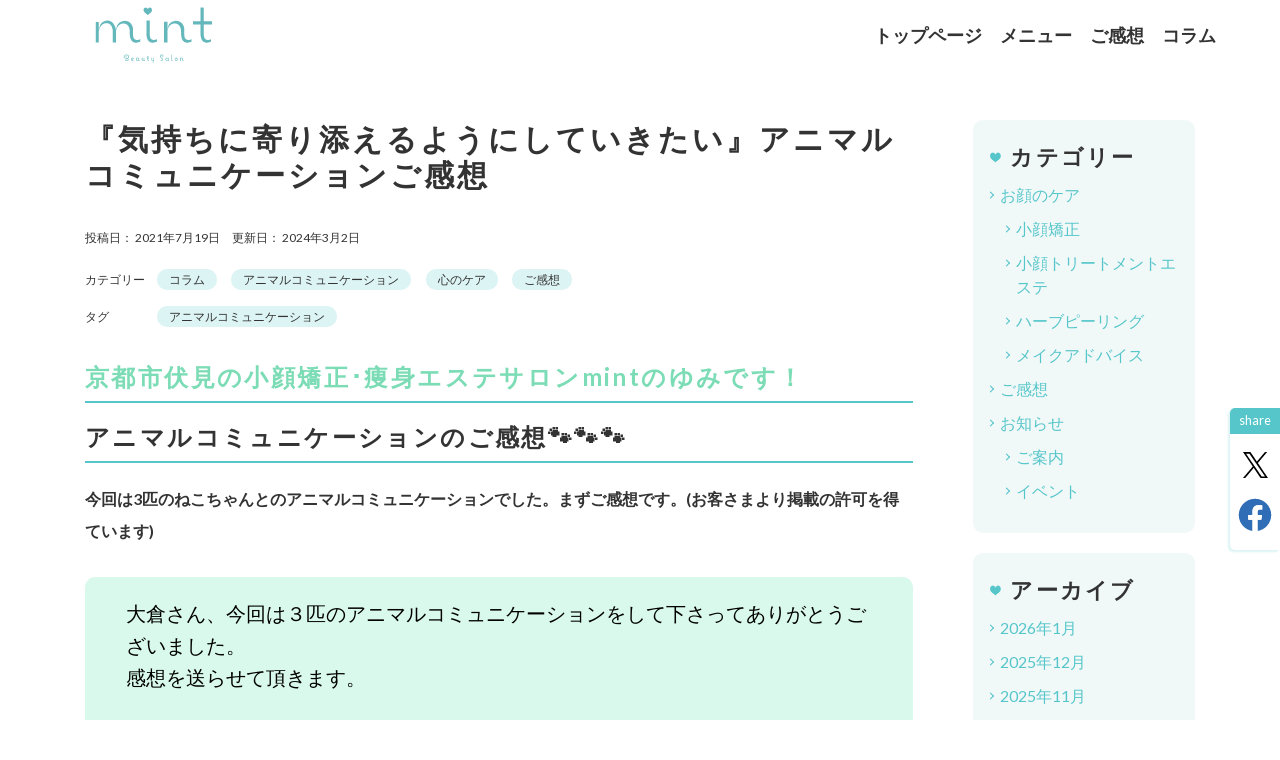

--- FILE ---
content_type: text/html; charset=UTF-8
request_url: https://beauty-salon-mint.com/column/i-want-to-be-close-to-my-feelings/
body_size: 18643
content:
<!doctype html><html lang="ja"><head><meta charset="UTF-8"><meta name="viewport" content="width=device-width, initial-scale=1"><link rel="profile" href="https://gmpg.org/xfn/11"><link href="https://fonts.googleapis.com/icon?family=Material+Icons" rel="stylesheet"><link rel="preconnect" href="https://fonts.gstatic.com"><link href="https://fonts.googleapis.com/css2?family=Lato:wght@400;700&display=swap" rel="stylesheet"><meta name="description" content="京都市伏見の小顔矯正･痩身エステサロンmintのゆみです！ アニマルコミュニケーションのご [&hellip;]"><meta name='robots' content='index, follow, max-image-preview:large, max-snippet:-1, max-video-preview:-1' /><title>『気持ちに寄り添えるようにしていきたい』アニマルコミュニケーションご感想 - エステサロンmint</title><link rel="canonical" href="https://beauty-salon-mint.com/column/i-want-to-be-close-to-my-feelings/" /><meta name="twitter:label1" content="執筆者" /><meta name="twitter:data1" content="venus-of-fushimi" /><meta name="twitter:label2" content="推定読み取り時間" /><meta name="twitter:data2" content="8分" /> <script type="application/ld+json" class="yoast-schema-graph">{"@context":"https://schema.org","@graph":[{"@type":"Article","@id":"https://beauty-salon-mint.com/column/i-want-to-be-close-to-my-feelings/#article","isPartOf":{"@id":"https://beauty-salon-mint.com/column/i-want-to-be-close-to-my-feelings/"},"author":{"name":"venus-of-fushimi","@id":"https://beauty-salon-mint.com/#/schema/person/e0a8ede0eb2997f4b1c892eed56d2172"},"headline":"『気持ちに寄り添えるようにしていきたい』アニマルコミュニケーションご感想","datePublished":"2021-07-19T05:17:14+00:00","dateModified":"2024-03-02T05:51:15+00:00","mainEntityOfPage":{"@id":"https://beauty-salon-mint.com/column/i-want-to-be-close-to-my-feelings/"},"wordCount":62,"publisher":{"@id":"https://beauty-salon-mint.com/#/schema/person/e0a8ede0eb2997f4b1c892eed56d2172"},"image":{"@id":"https://beauty-salon-mint.com/column/i-want-to-be-close-to-my-feelings/#primaryimage"},"thumbnailUrl":"https://beauty-salon-mint.com/wp/images/Pink-Minimalist-Voucher-Gift-Certificateのコピーのコピー_20240302_145053_0000.jpg","keywords":["アニマルコミュニケーション"],"articleSection":["コラム","アニマルコミュニケーション","心のケア","ご感想"],"inLanguage":"ja"},{"@type":"WebPage","@id":"https://beauty-salon-mint.com/column/i-want-to-be-close-to-my-feelings/","url":"https://beauty-salon-mint.com/column/i-want-to-be-close-to-my-feelings/","name":"『気持ちに寄り添えるようにしていきたい』アニマルコミュニケーションご感想 - エステサロンmint","isPartOf":{"@id":"https://beauty-salon-mint.com/#website"},"primaryImageOfPage":{"@id":"https://beauty-salon-mint.com/column/i-want-to-be-close-to-my-feelings/#primaryimage"},"image":{"@id":"https://beauty-salon-mint.com/column/i-want-to-be-close-to-my-feelings/#primaryimage"},"thumbnailUrl":"https://beauty-salon-mint.com/wp/images/Pink-Minimalist-Voucher-Gift-Certificateのコピーのコピー_20240302_145053_0000.jpg","datePublished":"2021-07-19T05:17:14+00:00","dateModified":"2024-03-02T05:51:15+00:00","breadcrumb":{"@id":"https://beauty-salon-mint.com/column/i-want-to-be-close-to-my-feelings/#breadcrumb"},"inLanguage":"ja","potentialAction":[{"@type":"ReadAction","target":["https://beauty-salon-mint.com/column/i-want-to-be-close-to-my-feelings/"]}]},{"@type":"ImageObject","inLanguage":"ja","@id":"https://beauty-salon-mint.com/column/i-want-to-be-close-to-my-feelings/#primaryimage","url":"https://beauty-salon-mint.com/wp/images/Pink-Minimalist-Voucher-Gift-Certificateのコピーのコピー_20240302_145053_0000.jpg","contentUrl":"https://beauty-salon-mint.com/wp/images/Pink-Minimalist-Voucher-Gift-Certificateのコピーのコピー_20240302_145053_0000.jpg","width":1748,"height":1240},{"@type":"BreadcrumbList","@id":"https://beauty-salon-mint.com/column/i-want-to-be-close-to-my-feelings/#breadcrumb","itemListElement":[{"@type":"ListItem","position":1,"name":"ホーム","item":"https://beauty-salon-mint.com/"},{"@type":"ListItem","position":2,"name":"『気持ちに寄り添えるようにしていきたい』アニマルコミュニケーションご感想"}]},{"@type":"WebSite","@id":"https://beauty-salon-mint.com/#website","url":"https://beauty-salon-mint.com/","name":"エステサロンmint","description":"京都 深草・稲荷駅から徒歩7分、お肌もからだも一緒にキレイになれるエステサロン","publisher":{"@id":"https://beauty-salon-mint.com/#/schema/person/e0a8ede0eb2997f4b1c892eed56d2172"},"potentialAction":[{"@type":"SearchAction","target":{"@type":"EntryPoint","urlTemplate":"https://beauty-salon-mint.com/?s={search_term_string}"},"query-input":{"@type":"PropertyValueSpecification","valueRequired":true,"valueName":"search_term_string"}}],"inLanguage":"ja"},{"@type":["Person","Organization"],"@id":"https://beauty-salon-mint.com/#/schema/person/e0a8ede0eb2997f4b1c892eed56d2172","name":"venus-of-fushimi","image":{"@type":"ImageObject","inLanguage":"ja","@id":"https://beauty-salon-mint.com/#/schema/person/image/","url":"https://beauty-salon-mint.com/wp/images/logo-01.svg","contentUrl":"https://beauty-salon-mint.com/wp/images/logo-01.svg","width":1,"height":1,"caption":"venus-of-fushimi"},"logo":{"@id":"https://beauty-salon-mint.com/#/schema/person/image/"}}]}</script> <link rel='dns-prefetch' href='//webfonts.xserver.jp' /><link rel='dns-prefetch' href='//www.googletagmanager.com' /><link rel='dns-prefetch' href='//stats.wp.com' /><link rel="alternate" type="application/rss+xml" title="エステサロンmint &raquo; フィード" href="https://beauty-salon-mint.com/feed/" /><link rel="alternate" type="application/rss+xml" title="エステサロンmint &raquo; コメントフィード" href="https://beauty-salon-mint.com/comments/feed/" /><link rel="alternate" title="oEmbed (JSON)" type="application/json+oembed" href="https://beauty-salon-mint.com/wp-json/oembed/1.0/embed?url=https%3A%2F%2Fbeauty-salon-mint.com%2Fcolumn%2Fi-want-to-be-close-to-my-feelings%2F" /><link rel="alternate" title="oEmbed (XML)" type="text/xml+oembed" href="https://beauty-salon-mint.com/wp-json/oembed/1.0/embed?url=https%3A%2F%2Fbeauty-salon-mint.com%2Fcolumn%2Fi-want-to-be-close-to-my-feelings%2F&#038;format=xml" /><style id='wp-img-auto-sizes-contain-inline-css'>img:is([sizes=auto i],[sizes^="auto," i]){contain-intrinsic-size:3000px 1500px}
/*# sourceURL=wp-img-auto-sizes-contain-inline-css */</style><style id='wp-block-heading-inline-css'>h1:where(.wp-block-heading).has-background,h2:where(.wp-block-heading).has-background,h3:where(.wp-block-heading).has-background,h4:where(.wp-block-heading).has-background,h5:where(.wp-block-heading).has-background,h6:where(.wp-block-heading).has-background{padding:1.25em 2.375em}h1.has-text-align-left[style*=writing-mode]:where([style*=vertical-lr]),h1.has-text-align-right[style*=writing-mode]:where([style*=vertical-rl]),h2.has-text-align-left[style*=writing-mode]:where([style*=vertical-lr]),h2.has-text-align-right[style*=writing-mode]:where([style*=vertical-rl]),h3.has-text-align-left[style*=writing-mode]:where([style*=vertical-lr]),h3.has-text-align-right[style*=writing-mode]:where([style*=vertical-rl]),h4.has-text-align-left[style*=writing-mode]:where([style*=vertical-lr]),h4.has-text-align-right[style*=writing-mode]:where([style*=vertical-rl]),h5.has-text-align-left[style*=writing-mode]:where([style*=vertical-lr]),h5.has-text-align-right[style*=writing-mode]:where([style*=vertical-rl]),h6.has-text-align-left[style*=writing-mode]:where([style*=vertical-lr]),h6.has-text-align-right[style*=writing-mode]:where([style*=vertical-rl]){rotate:180deg}
/*# sourceURL=https://beauty-salon-mint.com/wp/wp-includes/blocks/heading/style.min.css */</style><style id='wp-block-paragraph-inline-css'>.is-small-text{font-size:.875em}.is-regular-text{font-size:1em}.is-large-text{font-size:2.25em}.is-larger-text{font-size:3em}.has-drop-cap:not(:focus):first-letter{float:left;font-size:8.4em;font-style:normal;font-weight:100;line-height:.68;margin:.05em .1em 0 0;text-transform:uppercase}body.rtl .has-drop-cap:not(:focus):first-letter{float:none;margin-left:.1em}p.has-drop-cap.has-background{overflow:hidden}:root :where(p.has-background){padding:1.25em 2.375em}:where(p.has-text-color:not(.has-link-color)) a{color:inherit}p.has-text-align-left[style*="writing-mode:vertical-lr"],p.has-text-align-right[style*="writing-mode:vertical-rl"]{rotate:180deg}
/*# sourceURL=https://beauty-salon-mint.com/wp/wp-includes/blocks/paragraph/style.min.css */</style><style id='wp-block-pullquote-inline-css'>.wp-block-pullquote{box-sizing:border-box;margin:0 0 1em;overflow-wrap:break-word;padding:4em 0;text-align:center}.wp-block-pullquote blockquote,.wp-block-pullquote p{color:inherit}.wp-block-pullquote blockquote{margin:0}.wp-block-pullquote p{margin-top:0}.wp-block-pullquote p:last-child{margin-bottom:0}.wp-block-pullquote.alignleft,.wp-block-pullquote.alignright{max-width:420px}.wp-block-pullquote cite,.wp-block-pullquote footer{position:relative}.wp-block-pullquote .has-text-color a{color:inherit}.wp-block-pullquote.has-text-align-left blockquote{text-align:left}.wp-block-pullquote.has-text-align-right blockquote{text-align:right}.wp-block-pullquote.has-text-align-center blockquote{text-align:center}.wp-block-pullquote.is-style-solid-color{border:none}.wp-block-pullquote.is-style-solid-color blockquote{margin-left:auto;margin-right:auto;max-width:60%}.wp-block-pullquote.is-style-solid-color blockquote p{font-size:2em;margin-bottom:0;margin-top:0}.wp-block-pullquote.is-style-solid-color blockquote cite{font-style:normal;text-transform:none}.wp-block-pullquote :where(cite){color:inherit;display:block}
/*# sourceURL=https://beauty-salon-mint.com/wp/wp-includes/blocks/pullquote/style.min.css */</style><style id='wp-block-library-inline-css'>:root{--wp-block-synced-color:#7a00df;--wp-block-synced-color--rgb:122,0,223;--wp-bound-block-color:var(--wp-block-synced-color);--wp-editor-canvas-background:#ddd;--wp-admin-theme-color:#007cba;--wp-admin-theme-color--rgb:0,124,186;--wp-admin-theme-color-darker-10:#006ba1;--wp-admin-theme-color-darker-10--rgb:0,107,160.5;--wp-admin-theme-color-darker-20:#005a87;--wp-admin-theme-color-darker-20--rgb:0,90,135;--wp-admin-border-width-focus:2px}@media (min-resolution:192dpi){:root{--wp-admin-border-width-focus:1.5px}}.wp-element-button{cursor:pointer}:root .has-very-light-gray-background-color{background-color:#eee}:root .has-very-dark-gray-background-color{background-color:#313131}:root .has-very-light-gray-color{color:#eee}:root .has-very-dark-gray-color{color:#313131}:root .has-vivid-green-cyan-to-vivid-cyan-blue-gradient-background{background:linear-gradient(135deg,#00d084,#0693e3)}:root .has-purple-crush-gradient-background{background:linear-gradient(135deg,#34e2e4,#4721fb 50%,#ab1dfe)}:root .has-hazy-dawn-gradient-background{background:linear-gradient(135deg,#faaca8,#dad0ec)}:root .has-subdued-olive-gradient-background{background:linear-gradient(135deg,#fafae1,#67a671)}:root .has-atomic-cream-gradient-background{background:linear-gradient(135deg,#fdd79a,#004a59)}:root .has-nightshade-gradient-background{background:linear-gradient(135deg,#330968,#31cdcf)}:root .has-midnight-gradient-background{background:linear-gradient(135deg,#020381,#2874fc)}:root{--wp--preset--font-size--normal:16px;--wp--preset--font-size--huge:42px}.has-regular-font-size{font-size:1em}.has-larger-font-size{font-size:2.625em}.has-normal-font-size{font-size:var(--wp--preset--font-size--normal)}.has-huge-font-size{font-size:var(--wp--preset--font-size--huge)}.has-text-align-center{text-align:center}.has-text-align-left{text-align:left}.has-text-align-right{text-align:right}.has-fit-text{white-space:nowrap!important}#end-resizable-editor-section{display:none}.aligncenter{clear:both}.items-justified-left{justify-content:flex-start}.items-justified-center{justify-content:center}.items-justified-right{justify-content:flex-end}.items-justified-space-between{justify-content:space-between}.screen-reader-text{border:0;clip-path:inset(50%);height:1px;margin:-1px;overflow:hidden;padding:0;position:absolute;width:1px;word-wrap:normal!important}.screen-reader-text:focus{background-color:#ddd;clip-path:none;color:#444;display:block;font-size:1em;height:auto;left:5px;line-height:normal;padding:15px 23px 14px;text-decoration:none;top:5px;width:auto;z-index:100000}html :where(.has-border-color){border-style:solid}html :where([style*=border-top-color]){border-top-style:solid}html :where([style*=border-right-color]){border-right-style:solid}html :where([style*=border-bottom-color]){border-bottom-style:solid}html :where([style*=border-left-color]){border-left-style:solid}html :where([style*=border-width]){border-style:solid}html :where([style*=border-top-width]){border-top-style:solid}html :where([style*=border-right-width]){border-right-style:solid}html :where([style*=border-bottom-width]){border-bottom-style:solid}html :where([style*=border-left-width]){border-left-style:solid}html :where(img[class*=wp-image-]){height:auto;max-width:100%}:where(figure){margin:0 0 1em}html :where(.is-position-sticky){--wp-admin--admin-bar--position-offset:var(--wp-admin--admin-bar--height,0px)}@media screen and (max-width:600px){html :where(.is-position-sticky){--wp-admin--admin-bar--position-offset:0px}}

/*# sourceURL=wp-block-library-inline-css */</style><style id='wp-block-button-inline-css'>.wp-block-button__link{align-content:center;box-sizing:border-box;cursor:pointer;display:inline-block;height:100%;text-align:center;word-break:break-word}.wp-block-button__link.aligncenter{text-align:center}.wp-block-button__link.alignright{text-align:right}:where(.wp-block-button__link){border-radius:9999px;box-shadow:none;padding:calc(.667em + 2px) calc(1.333em + 2px);text-decoration:none}.wp-block-button[style*=text-decoration] .wp-block-button__link{text-decoration:inherit}.wp-block-buttons>.wp-block-button.has-custom-width{max-width:none}.wp-block-buttons>.wp-block-button.has-custom-width .wp-block-button__link{width:100%}.wp-block-buttons>.wp-block-button.has-custom-font-size .wp-block-button__link{font-size:inherit}.wp-block-buttons>.wp-block-button.wp-block-button__width-25{width:calc(25% - var(--wp--style--block-gap, .5em)*.75)}.wp-block-buttons>.wp-block-button.wp-block-button__width-50{width:calc(50% - var(--wp--style--block-gap, .5em)*.5)}.wp-block-buttons>.wp-block-button.wp-block-button__width-75{width:calc(75% - var(--wp--style--block-gap, .5em)*.25)}.wp-block-buttons>.wp-block-button.wp-block-button__width-100{flex-basis:100%;width:100%}.wp-block-buttons.is-vertical>.wp-block-button.wp-block-button__width-25{width:25%}.wp-block-buttons.is-vertical>.wp-block-button.wp-block-button__width-50{width:50%}.wp-block-buttons.is-vertical>.wp-block-button.wp-block-button__width-75{width:75%}.wp-block-button.is-style-squared,.wp-block-button__link.wp-block-button.is-style-squared{border-radius:0}.wp-block-button.no-border-radius,.wp-block-button__link.no-border-radius{border-radius:0!important}:root :where(.wp-block-button .wp-block-button__link.is-style-outline),:root :where(.wp-block-button.is-style-outline>.wp-block-button__link){border:2px solid;padding:.667em 1.333em}:root :where(.wp-block-button .wp-block-button__link.is-style-outline:not(.has-text-color)),:root :where(.wp-block-button.is-style-outline>.wp-block-button__link:not(.has-text-color)){color:currentColor}:root :where(.wp-block-button .wp-block-button__link.is-style-outline:not(.has-background)),:root :where(.wp-block-button.is-style-outline>.wp-block-button__link:not(.has-background)){background-color:initial;background-image:none}
/*# sourceURL=https://beauty-salon-mint.com/wp/wp-includes/blocks/button/style.min.css */</style><style id='wp-block-image-inline-css'>.wp-block-image>a,.wp-block-image>figure>a{display:inline-block}.wp-block-image img{box-sizing:border-box;height:auto;max-width:100%;vertical-align:bottom}@media not (prefers-reduced-motion){.wp-block-image img.hide{visibility:hidden}.wp-block-image img.show{animation:show-content-image .4s}}.wp-block-image[style*=border-radius] img,.wp-block-image[style*=border-radius]>a{border-radius:inherit}.wp-block-image.has-custom-border img{box-sizing:border-box}.wp-block-image.aligncenter{text-align:center}.wp-block-image.alignfull>a,.wp-block-image.alignwide>a{width:100%}.wp-block-image.alignfull img,.wp-block-image.alignwide img{height:auto;width:100%}.wp-block-image .aligncenter,.wp-block-image .alignleft,.wp-block-image .alignright,.wp-block-image.aligncenter,.wp-block-image.alignleft,.wp-block-image.alignright{display:table}.wp-block-image .aligncenter>figcaption,.wp-block-image .alignleft>figcaption,.wp-block-image .alignright>figcaption,.wp-block-image.aligncenter>figcaption,.wp-block-image.alignleft>figcaption,.wp-block-image.alignright>figcaption{caption-side:bottom;display:table-caption}.wp-block-image .alignleft{float:left;margin:.5em 1em .5em 0}.wp-block-image .alignright{float:right;margin:.5em 0 .5em 1em}.wp-block-image .aligncenter{margin-left:auto;margin-right:auto}.wp-block-image :where(figcaption){margin-bottom:1em;margin-top:.5em}.wp-block-image.is-style-circle-mask img{border-radius:9999px}@supports ((-webkit-mask-image:none) or (mask-image:none)) or (-webkit-mask-image:none){.wp-block-image.is-style-circle-mask img{border-radius:0;-webkit-mask-image:url('data:image/svg+xml;utf8,<svg viewBox="0 0 100 100" xmlns="http://www.w3.org/2000/svg"><circle cx="50" cy="50" r="50"/></svg>');mask-image:url('data:image/svg+xml;utf8,<svg viewBox="0 0 100 100" xmlns="http://www.w3.org/2000/svg"><circle cx="50" cy="50" r="50"/></svg>');mask-mode:alpha;-webkit-mask-position:center;mask-position:center;-webkit-mask-repeat:no-repeat;mask-repeat:no-repeat;-webkit-mask-size:contain;mask-size:contain}}:root :where(.wp-block-image.is-style-rounded img,.wp-block-image .is-style-rounded img){border-radius:9999px}.wp-block-image figure{margin:0}.wp-lightbox-container{display:flex;flex-direction:column;position:relative}.wp-lightbox-container img{cursor:zoom-in}.wp-lightbox-container img:hover+button{opacity:1}.wp-lightbox-container button{align-items:center;backdrop-filter:blur(16px) saturate(180%);background-color:#5a5a5a40;border:none;border-radius:4px;cursor:zoom-in;display:flex;height:20px;justify-content:center;opacity:0;padding:0;position:absolute;right:16px;text-align:center;top:16px;width:20px;z-index:100}@media not (prefers-reduced-motion){.wp-lightbox-container button{transition:opacity .2s ease}}.wp-lightbox-container button:focus-visible{outline:3px auto #5a5a5a40;outline:3px auto -webkit-focus-ring-color;outline-offset:3px}.wp-lightbox-container button:hover{cursor:pointer;opacity:1}.wp-lightbox-container button:focus{opacity:1}.wp-lightbox-container button:focus,.wp-lightbox-container button:hover,.wp-lightbox-container button:not(:hover):not(:active):not(.has-background){background-color:#5a5a5a40;border:none}.wp-lightbox-overlay{box-sizing:border-box;cursor:zoom-out;height:100vh;left:0;overflow:hidden;position:fixed;top:0;visibility:hidden;width:100%;z-index:100000}.wp-lightbox-overlay .close-button{align-items:center;cursor:pointer;display:flex;justify-content:center;min-height:40px;min-width:40px;padding:0;position:absolute;right:calc(env(safe-area-inset-right) + 16px);top:calc(env(safe-area-inset-top) + 16px);z-index:5000000}.wp-lightbox-overlay .close-button:focus,.wp-lightbox-overlay .close-button:hover,.wp-lightbox-overlay .close-button:not(:hover):not(:active):not(.has-background){background:none;border:none}.wp-lightbox-overlay .lightbox-image-container{height:var(--wp--lightbox-container-height);left:50%;overflow:hidden;position:absolute;top:50%;transform:translate(-50%,-50%);transform-origin:top left;width:var(--wp--lightbox-container-width);z-index:9999999999}.wp-lightbox-overlay .wp-block-image{align-items:center;box-sizing:border-box;display:flex;height:100%;justify-content:center;margin:0;position:relative;transform-origin:0 0;width:100%;z-index:3000000}.wp-lightbox-overlay .wp-block-image img{height:var(--wp--lightbox-image-height);min-height:var(--wp--lightbox-image-height);min-width:var(--wp--lightbox-image-width);width:var(--wp--lightbox-image-width)}.wp-lightbox-overlay .wp-block-image figcaption{display:none}.wp-lightbox-overlay button{background:none;border:none}.wp-lightbox-overlay .scrim{background-color:#fff;height:100%;opacity:.9;position:absolute;width:100%;z-index:2000000}.wp-lightbox-overlay.active{visibility:visible}@media not (prefers-reduced-motion){.wp-lightbox-overlay.active{animation:turn-on-visibility .25s both}.wp-lightbox-overlay.active img{animation:turn-on-visibility .35s both}.wp-lightbox-overlay.show-closing-animation:not(.active){animation:turn-off-visibility .35s both}.wp-lightbox-overlay.show-closing-animation:not(.active) img{animation:turn-off-visibility .25s both}.wp-lightbox-overlay.zoom.active{animation:none;opacity:1;visibility:visible}.wp-lightbox-overlay.zoom.active .lightbox-image-container{animation:lightbox-zoom-in .4s}.wp-lightbox-overlay.zoom.active .lightbox-image-container img{animation:none}.wp-lightbox-overlay.zoom.active .scrim{animation:turn-on-visibility .4s forwards}.wp-lightbox-overlay.zoom.show-closing-animation:not(.active){animation:none}.wp-lightbox-overlay.zoom.show-closing-animation:not(.active) .lightbox-image-container{animation:lightbox-zoom-out .4s}.wp-lightbox-overlay.zoom.show-closing-animation:not(.active) .lightbox-image-container img{animation:none}.wp-lightbox-overlay.zoom.show-closing-animation:not(.active) .scrim{animation:turn-off-visibility .4s forwards}}@keyframes show-content-image{0%{visibility:hidden}99%{visibility:hidden}to{visibility:visible}}@keyframes turn-on-visibility{0%{opacity:0}to{opacity:1}}@keyframes turn-off-visibility{0%{opacity:1;visibility:visible}99%{opacity:0;visibility:visible}to{opacity:0;visibility:hidden}}@keyframes lightbox-zoom-in{0%{transform:translate(calc((-100vw + var(--wp--lightbox-scrollbar-width))/2 + var(--wp--lightbox-initial-left-position)),calc(-50vh + var(--wp--lightbox-initial-top-position))) scale(var(--wp--lightbox-scale))}to{transform:translate(-50%,-50%) scale(1)}}@keyframes lightbox-zoom-out{0%{transform:translate(-50%,-50%) scale(1);visibility:visible}99%{visibility:visible}to{transform:translate(calc((-100vw + var(--wp--lightbox-scrollbar-width))/2 + var(--wp--lightbox-initial-left-position)),calc(-50vh + var(--wp--lightbox-initial-top-position))) scale(var(--wp--lightbox-scale));visibility:hidden}}
/*# sourceURL=https://beauty-salon-mint.com/wp/wp-includes/blocks/image/style.min.css */</style><style id='wp-block-list-inline-css'>ol,ul{box-sizing:border-box}:root :where(.wp-block-list.has-background){padding:1.25em 2.375em}
/*# sourceURL=https://beauty-salon-mint.com/wp/wp-includes/blocks/list/style.min.css */</style><style id='wp-block-buttons-inline-css'>.wp-block-buttons{box-sizing:border-box}.wp-block-buttons.is-vertical{flex-direction:column}.wp-block-buttons.is-vertical>.wp-block-button:last-child{margin-bottom:0}.wp-block-buttons>.wp-block-button{display:inline-block;margin:0}.wp-block-buttons.is-content-justification-left{justify-content:flex-start}.wp-block-buttons.is-content-justification-left.is-vertical{align-items:flex-start}.wp-block-buttons.is-content-justification-center{justify-content:center}.wp-block-buttons.is-content-justification-center.is-vertical{align-items:center}.wp-block-buttons.is-content-justification-right{justify-content:flex-end}.wp-block-buttons.is-content-justification-right.is-vertical{align-items:flex-end}.wp-block-buttons.is-content-justification-space-between{justify-content:space-between}.wp-block-buttons.aligncenter{text-align:center}.wp-block-buttons:not(.is-content-justification-space-between,.is-content-justification-right,.is-content-justification-left,.is-content-justification-center) .wp-block-button.aligncenter{margin-left:auto;margin-right:auto;width:100%}.wp-block-buttons[style*=text-decoration] .wp-block-button,.wp-block-buttons[style*=text-decoration] .wp-block-button__link{text-decoration:inherit}.wp-block-buttons.has-custom-font-size .wp-block-button__link{font-size:inherit}.wp-block-buttons .wp-block-button__link{width:100%}.wp-block-button.aligncenter{text-align:center}
/*# sourceURL=https://beauty-salon-mint.com/wp/wp-includes/blocks/buttons/style.min.css */</style><style id='wp-block-columns-inline-css'>.wp-block-columns{box-sizing:border-box;display:flex;flex-wrap:wrap!important}@media (min-width:782px){.wp-block-columns{flex-wrap:nowrap!important}}.wp-block-columns{align-items:normal!important}.wp-block-columns.are-vertically-aligned-top{align-items:flex-start}.wp-block-columns.are-vertically-aligned-center{align-items:center}.wp-block-columns.are-vertically-aligned-bottom{align-items:flex-end}@media (max-width:781px){.wp-block-columns:not(.is-not-stacked-on-mobile)>.wp-block-column{flex-basis:100%!important}}@media (min-width:782px){.wp-block-columns:not(.is-not-stacked-on-mobile)>.wp-block-column{flex-basis:0;flex-grow:1}.wp-block-columns:not(.is-not-stacked-on-mobile)>.wp-block-column[style*=flex-basis]{flex-grow:0}}.wp-block-columns.is-not-stacked-on-mobile{flex-wrap:nowrap!important}.wp-block-columns.is-not-stacked-on-mobile>.wp-block-column{flex-basis:0;flex-grow:1}.wp-block-columns.is-not-stacked-on-mobile>.wp-block-column[style*=flex-basis]{flex-grow:0}:where(.wp-block-columns){margin-bottom:1.75em}:where(.wp-block-columns.has-background){padding:1.25em 2.375em}.wp-block-column{flex-grow:1;min-width:0;overflow-wrap:break-word;word-break:break-word}.wp-block-column.is-vertically-aligned-top{align-self:flex-start}.wp-block-column.is-vertically-aligned-center{align-self:center}.wp-block-column.is-vertically-aligned-bottom{align-self:flex-end}.wp-block-column.is-vertically-aligned-stretch{align-self:stretch}.wp-block-column.is-vertically-aligned-bottom,.wp-block-column.is-vertically-aligned-center,.wp-block-column.is-vertically-aligned-top{width:100%}
/*# sourceURL=https://beauty-salon-mint.com/wp/wp-includes/blocks/columns/style.min.css */</style><style id='wp-block-group-inline-css'>.wp-block-group{box-sizing:border-box}:where(.wp-block-group.wp-block-group-is-layout-constrained){position:relative}
/*# sourceURL=https://beauty-salon-mint.com/wp/wp-includes/blocks/group/style.min.css */</style><style id='global-styles-inline-css'>:root{--wp--preset--aspect-ratio--square: 1;--wp--preset--aspect-ratio--4-3: 4/3;--wp--preset--aspect-ratio--3-4: 3/4;--wp--preset--aspect-ratio--3-2: 3/2;--wp--preset--aspect-ratio--2-3: 2/3;--wp--preset--aspect-ratio--16-9: 16/9;--wp--preset--aspect-ratio--9-16: 9/16;--wp--preset--color--black: #000000;--wp--preset--color--cyan-bluish-gray: #abb8c3;--wp--preset--color--white: #ffffff;--wp--preset--color--pale-pink: #f78da7;--wp--preset--color--vivid-red: #cf2e2e;--wp--preset--color--luminous-vivid-orange: #ff6900;--wp--preset--color--luminous-vivid-amber: #fcb900;--wp--preset--color--light-green-cyan: #7bdcb5;--wp--preset--color--vivid-green-cyan: #00d084;--wp--preset--color--pale-cyan-blue: #8ed1fc;--wp--preset--color--vivid-cyan-blue: #0693e3;--wp--preset--color--vivid-purple: #9b51e0;--wp--preset--gradient--vivid-cyan-blue-to-vivid-purple: linear-gradient(135deg,rgb(6,147,227) 0%,rgb(155,81,224) 100%);--wp--preset--gradient--light-green-cyan-to-vivid-green-cyan: linear-gradient(135deg,rgb(122,220,180) 0%,rgb(0,208,130) 100%);--wp--preset--gradient--luminous-vivid-amber-to-luminous-vivid-orange: linear-gradient(135deg,rgb(252,185,0) 0%,rgb(255,105,0) 100%);--wp--preset--gradient--luminous-vivid-orange-to-vivid-red: linear-gradient(135deg,rgb(255,105,0) 0%,rgb(207,46,46) 100%);--wp--preset--gradient--very-light-gray-to-cyan-bluish-gray: linear-gradient(135deg,rgb(238,238,238) 0%,rgb(169,184,195) 100%);--wp--preset--gradient--cool-to-warm-spectrum: linear-gradient(135deg,rgb(74,234,220) 0%,rgb(151,120,209) 20%,rgb(207,42,186) 40%,rgb(238,44,130) 60%,rgb(251,105,98) 80%,rgb(254,248,76) 100%);--wp--preset--gradient--blush-light-purple: linear-gradient(135deg,rgb(255,206,236) 0%,rgb(152,150,240) 100%);--wp--preset--gradient--blush-bordeaux: linear-gradient(135deg,rgb(254,205,165) 0%,rgb(254,45,45) 50%,rgb(107,0,62) 100%);--wp--preset--gradient--luminous-dusk: linear-gradient(135deg,rgb(255,203,112) 0%,rgb(199,81,192) 50%,rgb(65,88,208) 100%);--wp--preset--gradient--pale-ocean: linear-gradient(135deg,rgb(255,245,203) 0%,rgb(182,227,212) 50%,rgb(51,167,181) 100%);--wp--preset--gradient--electric-grass: linear-gradient(135deg,rgb(202,248,128) 0%,rgb(113,206,126) 100%);--wp--preset--gradient--midnight: linear-gradient(135deg,rgb(2,3,129) 0%,rgb(40,116,252) 100%);--wp--preset--font-size--small: 13px;--wp--preset--font-size--medium: 20px;--wp--preset--font-size--large: 36px;--wp--preset--font-size--x-large: 42px;--wp--preset--spacing--20: 0.44rem;--wp--preset--spacing--30: 0.67rem;--wp--preset--spacing--40: 1rem;--wp--preset--spacing--50: 1.5rem;--wp--preset--spacing--60: 2.25rem;--wp--preset--spacing--70: 3.38rem;--wp--preset--spacing--80: 5.06rem;--wp--preset--shadow--natural: 6px 6px 9px rgba(0, 0, 0, 0.2);--wp--preset--shadow--deep: 12px 12px 50px rgba(0, 0, 0, 0.4);--wp--preset--shadow--sharp: 6px 6px 0px rgba(0, 0, 0, 0.2);--wp--preset--shadow--outlined: 6px 6px 0px -3px rgb(255, 255, 255), 6px 6px rgb(0, 0, 0);--wp--preset--shadow--crisp: 6px 6px 0px rgb(0, 0, 0);}:where(.is-layout-flex){gap: 0.5em;}:where(.is-layout-grid){gap: 0.5em;}body .is-layout-flex{display: flex;}.is-layout-flex{flex-wrap: wrap;align-items: center;}.is-layout-flex > :is(*, div){margin: 0;}body .is-layout-grid{display: grid;}.is-layout-grid > :is(*, div){margin: 0;}:where(.wp-block-columns.is-layout-flex){gap: 2em;}:where(.wp-block-columns.is-layout-grid){gap: 2em;}:where(.wp-block-post-template.is-layout-flex){gap: 1.25em;}:where(.wp-block-post-template.is-layout-grid){gap: 1.25em;}.has-black-color{color: var(--wp--preset--color--black) !important;}.has-cyan-bluish-gray-color{color: var(--wp--preset--color--cyan-bluish-gray) !important;}.has-white-color{color: var(--wp--preset--color--white) !important;}.has-pale-pink-color{color: var(--wp--preset--color--pale-pink) !important;}.has-vivid-red-color{color: var(--wp--preset--color--vivid-red) !important;}.has-luminous-vivid-orange-color{color: var(--wp--preset--color--luminous-vivid-orange) !important;}.has-luminous-vivid-amber-color{color: var(--wp--preset--color--luminous-vivid-amber) !important;}.has-light-green-cyan-color{color: var(--wp--preset--color--light-green-cyan) !important;}.has-vivid-green-cyan-color{color: var(--wp--preset--color--vivid-green-cyan) !important;}.has-pale-cyan-blue-color{color: var(--wp--preset--color--pale-cyan-blue) !important;}.has-vivid-cyan-blue-color{color: var(--wp--preset--color--vivid-cyan-blue) !important;}.has-vivid-purple-color{color: var(--wp--preset--color--vivid-purple) !important;}.has-black-background-color{background-color: var(--wp--preset--color--black) !important;}.has-cyan-bluish-gray-background-color{background-color: var(--wp--preset--color--cyan-bluish-gray) !important;}.has-white-background-color{background-color: var(--wp--preset--color--white) !important;}.has-pale-pink-background-color{background-color: var(--wp--preset--color--pale-pink) !important;}.has-vivid-red-background-color{background-color: var(--wp--preset--color--vivid-red) !important;}.has-luminous-vivid-orange-background-color{background-color: var(--wp--preset--color--luminous-vivid-orange) !important;}.has-luminous-vivid-amber-background-color{background-color: var(--wp--preset--color--luminous-vivid-amber) !important;}.has-light-green-cyan-background-color{background-color: var(--wp--preset--color--light-green-cyan) !important;}.has-vivid-green-cyan-background-color{background-color: var(--wp--preset--color--vivid-green-cyan) !important;}.has-pale-cyan-blue-background-color{background-color: var(--wp--preset--color--pale-cyan-blue) !important;}.has-vivid-cyan-blue-background-color{background-color: var(--wp--preset--color--vivid-cyan-blue) !important;}.has-vivid-purple-background-color{background-color: var(--wp--preset--color--vivid-purple) !important;}.has-black-border-color{border-color: var(--wp--preset--color--black) !important;}.has-cyan-bluish-gray-border-color{border-color: var(--wp--preset--color--cyan-bluish-gray) !important;}.has-white-border-color{border-color: var(--wp--preset--color--white) !important;}.has-pale-pink-border-color{border-color: var(--wp--preset--color--pale-pink) !important;}.has-vivid-red-border-color{border-color: var(--wp--preset--color--vivid-red) !important;}.has-luminous-vivid-orange-border-color{border-color: var(--wp--preset--color--luminous-vivid-orange) !important;}.has-luminous-vivid-amber-border-color{border-color: var(--wp--preset--color--luminous-vivid-amber) !important;}.has-light-green-cyan-border-color{border-color: var(--wp--preset--color--light-green-cyan) !important;}.has-vivid-green-cyan-border-color{border-color: var(--wp--preset--color--vivid-green-cyan) !important;}.has-pale-cyan-blue-border-color{border-color: var(--wp--preset--color--pale-cyan-blue) !important;}.has-vivid-cyan-blue-border-color{border-color: var(--wp--preset--color--vivid-cyan-blue) !important;}.has-vivid-purple-border-color{border-color: var(--wp--preset--color--vivid-purple) !important;}.has-vivid-cyan-blue-to-vivid-purple-gradient-background{background: var(--wp--preset--gradient--vivid-cyan-blue-to-vivid-purple) !important;}.has-light-green-cyan-to-vivid-green-cyan-gradient-background{background: var(--wp--preset--gradient--light-green-cyan-to-vivid-green-cyan) !important;}.has-luminous-vivid-amber-to-luminous-vivid-orange-gradient-background{background: var(--wp--preset--gradient--luminous-vivid-amber-to-luminous-vivid-orange) !important;}.has-luminous-vivid-orange-to-vivid-red-gradient-background{background: var(--wp--preset--gradient--luminous-vivid-orange-to-vivid-red) !important;}.has-very-light-gray-to-cyan-bluish-gray-gradient-background{background: var(--wp--preset--gradient--very-light-gray-to-cyan-bluish-gray) !important;}.has-cool-to-warm-spectrum-gradient-background{background: var(--wp--preset--gradient--cool-to-warm-spectrum) !important;}.has-blush-light-purple-gradient-background{background: var(--wp--preset--gradient--blush-light-purple) !important;}.has-blush-bordeaux-gradient-background{background: var(--wp--preset--gradient--blush-bordeaux) !important;}.has-luminous-dusk-gradient-background{background: var(--wp--preset--gradient--luminous-dusk) !important;}.has-pale-ocean-gradient-background{background: var(--wp--preset--gradient--pale-ocean) !important;}.has-electric-grass-gradient-background{background: var(--wp--preset--gradient--electric-grass) !important;}.has-midnight-gradient-background{background: var(--wp--preset--gradient--midnight) !important;}.has-small-font-size{font-size: var(--wp--preset--font-size--small) !important;}.has-medium-font-size{font-size: var(--wp--preset--font-size--medium) !important;}.has-large-font-size{font-size: var(--wp--preset--font-size--large) !important;}.has-x-large-font-size{font-size: var(--wp--preset--font-size--x-large) !important;}
:where(.wp-block-columns.is-layout-flex){gap: 2em;}:where(.wp-block-columns.is-layout-grid){gap: 2em;}
:root :where(.wp-block-pullquote){font-size: 1.5em;line-height: 1.6;}
/*# sourceURL=global-styles-inline-css */</style><style id='core-block-supports-inline-css'>.wp-container-core-columns-is-layout-9d6595d7{flex-wrap:nowrap;}
/*# sourceURL=core-block-supports-inline-css */</style><style id='classic-theme-styles-inline-css'>/*! This file is auto-generated */
.wp-block-button__link{color:#fff;background-color:#32373c;border-radius:9999px;box-shadow:none;text-decoration:none;padding:calc(.667em + 2px) calc(1.333em + 2px);font-size:1.125em}.wp-block-file__button{background:#32373c;color:#fff;text-decoration:none}
/*# sourceURL=/wp-includes/css/classic-themes.min.css */</style><link rel='stylesheet' id='contact-form-7-css' href='https://beauty-salon-mint.com/wp/wp-content/cache/autoptimize/autoptimize_single_64ac31699f5326cb3c76122498b76f66.php?ver=6.1.4' media='all' /><link rel='stylesheet' id='bone-duck-style-css' href='https://beauty-salon-mint.com/wp/wp-content/cache/autoptimize/autoptimize_single_389031ec4556e34f3758b0f8a92296f0.php?ver=1.0.0' media='all' /> <script src="https://beauty-salon-mint.com/wp/wp-includes/js/jquery/jquery.min.js?ver=3.7.1" id="jquery-core-js"></script> <script defer src="https://beauty-salon-mint.com/wp/wp-includes/js/jquery/jquery-migrate.min.js?ver=3.4.1" id="jquery-migrate-js"></script> <script defer src="//webfonts.xserver.jp/js/xserverv3.js?fadein=0&amp;ver=2.0.9" id="typesquare_std-js"></script> <script defer src="https://beauty-salon-mint.com/wp/wp-content/cache/autoptimize/autoptimize_single_134a2db4724498d505806c7e2dd04725.php?ver=6.9" id="main-script-js"></script> 
 <script defer src="https://www.googletagmanager.com/gtag/js?id=G-NCHYLNTTLX" id="google_gtagjs-js"></script> <script defer id="google_gtagjs-js-after" src="[data-uri]"></script> <link rel="https://api.w.org/" href="https://beauty-salon-mint.com/wp-json/" /><link rel="alternate" title="JSON" type="application/json" href="https://beauty-salon-mint.com/wp-json/wp/v2/posts/3045" /><meta name="generator" content="Site Kit by Google 1.168.0" /><style>img#wpstats{display:none}</style><link rel="pingback" href="https://beauty-salon-mint.com/wp/xmlrpc.php"><meta property="og:title" content="『気持ちに寄り添えるようにしていきたい』アニマルコミュニケーションご感想" /><meta property="og:description" content="京都市伏見の小顔矯正･痩身エステサロンmintのゆみです！ アニマルコミュニケーションのご [&hellip;]" /><meta property="og:type" content="article" /><meta property="og:url" content="https://beauty-salon-mint.com/column/i-want-to-be-close-to-my-feelings/" /><meta property="og:image" content="https://beauty-salon-mint.com/wp/images/Pink-Minimalist-Voucher-Gift-Certificateのコピーのコピー_20240302_145053_0000.jpg" /><meta property="og:site_name" content="エステサロンmint" /><meta name="twitter:card" content="summary_large_image" /><meta name="twitter:site" content="@iy-cpa" /><meta property="og:locale" content="ja_JP" /><style type="text/css">.site-title,
			.site-description {
				position: absolute;
				clip: rect(1px, 1px, 1px, 1px);
				}</style><link rel="icon" href="https://beauty-salon-mint.com/wp/images/cropped-favicon-1-32x32.jpg" sizes="32x32" /><link rel="icon" href="https://beauty-salon-mint.com/wp/images/cropped-favicon-1-192x192.jpg" sizes="192x192" /><link rel="apple-touch-icon" href="https://beauty-salon-mint.com/wp/images/cropped-favicon-1-180x180.jpg" /><meta name="msapplication-TileImage" content="https://beauty-salon-mint.com/wp/images/cropped-favicon-1-270x270.jpg" /><style id="wp-custom-css">div.menu-content.intestines div.menu-item dl.on-margin-bottom{
	margin-bottom: 10px;
}

div.menu-content.intestines div.menu-item p.off-margin-bottom{
	margin-bottom: 0;
}

div.menu-content.intestines div.menu-text div.wp-block-group__inner-container p:not(last-of-type){
	margin-bottom: 40px;	
}

div.menu-content.intestines div.menu-text div.wp-block-group__inner-container ul:not(last-of-type){
	margin-bottom: 40px;	
}

div.menu-content.intestines div.menu-text div.wp-block-group__inner-container div.wp-block-buttons div.c-button__modal{
	margin-bottom: 0;
}</style></head><body class="wp-singular post-template-default single single-post postid-3045 single-format-standard wp-custom-logo wp-theme-bone-duck column animal-communication heart-care voice"><div id="loading"><div class="spinner"></div></div><div id="page" class="site"><header id="masthead" class="site-header"><div class="site-branding"><p class="site-title"><a href="https://beauty-salon-mint.com/" class="custom-logo-link" rel="home"><img src="https://beauty-salon-mint.com/wp/images/logo-01.svg" class="custom-logo" alt="エステサロンmint 京都 深草・稲荷駅から徒歩7分、お肌もからだも一緒にキレイになれるエステサロン" decoding="async" /></a></p></div><nav id="site-navigation" class="main-navigation"><div id="nav-drawer"> <button type="button" id="nav-input" class="navbar-toggler c-button__nav-switch" aria-controls="navbarNav" aria-expanded="false"><span class="p-button__line"></span></button><div id="nav-content"><div class="menu-%e3%83%98%e3%83%83%e3%83%80%e3%83%bc%e3%83%a1%e3%83%8b%e3%83%a5%e3%83%bc-container"><ul id="menu-%e3%83%98%e3%83%83%e3%83%80%e3%83%bc%e3%83%a1%e3%83%8b%e3%83%a5%e3%83%bc" class="menu"><li id="menu-item-2220" class="menu-item menu-item-type-post_type menu-item-object-page menu-item-home menu-item-2220"><a href="https://beauty-salon-mint.com/">トップページ</a></li><li id="menu-item-2237" class="menu-item menu-item-type-post_type menu-item-object-page menu-item-2237"><a href="https://beauty-salon-mint.com/menu-face/">メニュー</a></li><li id="menu-item-3363" class="menu-item menu-item-type-taxonomy menu-item-object-category current-post-ancestor current-menu-parent current-post-parent menu-item-3363"><a href="https://beauty-salon-mint.com/category/column/voice/">ご感想</a></li><li id="menu-item-2262" class="menu-item menu-item-type-taxonomy menu-item-object-category current-post-ancestor current-menu-parent current-post-parent menu-item-2262"><a href="https://beauty-salon-mint.com/category/column/">コラム</a></li></ul></div></div></div><div class="default-menu"><div class="menu-%e3%83%98%e3%83%83%e3%83%80%e3%83%bc%e3%83%a1%e3%83%8b%e3%83%a5%e3%83%bc-container"><ul id="menu-%e3%83%98%e3%83%83%e3%83%80%e3%83%bc%e3%83%a1%e3%83%8b%e3%83%a5%e3%83%bc-1" class="menu"><li class="menu-item menu-item-type-post_type menu-item-object-page menu-item-home menu-item-2220"><a href="https://beauty-salon-mint.com/">トップページ</a></li><li class="menu-item menu-item-type-post_type menu-item-object-page menu-item-2237"><a href="https://beauty-salon-mint.com/menu-face/">メニュー</a></li><li class="menu-item menu-item-type-taxonomy menu-item-object-category current-post-ancestor current-menu-parent current-post-parent menu-item-3363"><a href="https://beauty-salon-mint.com/category/column/voice/">ご感想</a></li><li class="menu-item menu-item-type-taxonomy menu-item-object-category current-post-ancestor current-menu-parent current-post-parent menu-item-2262"><a href="https://beauty-salon-mint.com/category/column/">コラム</a></li></ul></div></div></nav></header><section class="post-content"><main id="primary" class="site-main"><article id="post-3045" class="post-3045 post type-post status-publish format-standard has-post-thumbnail hentry category-column category-animal-communication category-heart-care category-voice tag-animal-communication"><header class="entry-header"><h1 class="entry-title">『気持ちに寄り添えるようにしていきたい』アニマルコミュニケーションご感想</h1><div class="entry-meta"><div class="entry-meta__date"><div class="entry-meta__postdate"> <span class="meta-title">投稿日：</span> <span class="meta-element">2021年7月19日</span></div><div class="entry-meta__update"> <span class="meta-title">更新日：</span> <span class="meta-element">2024年3月2日</span></div></div><div class="entry-meta__category"> <span class="meta-title">カテゴリー</span> <span class="meta-element"><ul class="post-categories"><li><a href="https://beauty-salon-mint.com/category/column/" rel="category tag">コラム</a></li><li><a href="https://beauty-salon-mint.com/category/column/heart-care/animal-communication/" rel="category tag">アニマルコミュニケーション</a></li><li><a href="https://beauty-salon-mint.com/category/column/heart-care/" rel="category tag">心のケア</a></li><li><a href="https://beauty-salon-mint.com/category/column/voice/" rel="category tag">ご感想</a></li></ul></span></div><div class="entry-meta__tag"> <span class="meta-title">タグ</span> <span class="meta-element"><a href="https://beauty-salon-mint.com/tag/animal-communication/" rel="tag">アニマルコミュニケーション</a></span></div></div></header><div class="entry-content"><h2 class="wp-block-heading"><span style="background-color:rgba(0, 0, 0, 0)" class="has-inline-color has-light-green-cyan-color">京都市伏見の小顔矯正･痩身エステサロンmintのゆみです！</span></h2><h2 class="wp-block-heading">アニマルコミュニケーションのご感想&#x1f43e;&#x1f43e;&#x1f43e;</h2><p><strong>今回は3匹のねこちゃんとのアニマルコミュニケーションでした。まずご感想です。(お客さまより掲載の許可を得ています)</strong></p><figure class="wp-block-pullquote has-text-align-left has-background is-style-solid-color has-black-color has-text-color" style="background-color:#d9f9ec"><blockquote><p>大倉さん、今回は３匹のアニマルコミュニケーションをして下さってありがとうございました。<br>感想を送らせて頂きます。<br><br>我が家には長男で10才のF君。<br>長女で５歳のCちゃん。<br>末っ子妹で４歳のUちゃんの３匹がいます。<br><br>長男と長女は超がつくほど仲良しなのですが、長男と末っ子妹の仲が悪いので心配していました。<br><br>大倉さんにリーディングしてもらって、どちらもお互いの事は嫌いではないという事が解ってホッとしました&#x1f60a;<br>これからは長男と末っ子の間に立って、お互いを結び付けてあげられるようにしたいと思います。<br><br>長女の警戒心が強いのは「やっぱり！」と思いました&#x1f605;<br>大倉さんにも、警戒心いっぱいですいません&#x1f64f;&#x1f4a6;<br><br>実は長女は３匹の中で一番の食いしん坊です。<br>「ごはんをもう少し欲しいな」という長女からの要望を読ませてもらった時は、思わず大笑いしてしましいました&#x1f923;<br><br>メインの食事はドライフードで夕方にウェットフードをあげています。<br><br>長女はいつもお兄ちゃんや妹の分まで奪って食べようとします&#x1f605;<br><br>「う～ん。Cちゃん。これでもまだ足りないかぁ～」と、現在対応を考え中です(笑)<br><br>今回、こうして３匹の考えや思いを知る事が出来たのは、大倉さんのお陰です&#x1f60a;<br><br>本当にありがとうございました。<br><br>これからは、より３匹の気持ちに寄り添えるようにしていきたいと思っています。</p></blockquote></figure><p><br><strong>Kさま！この度はありがとうございました。3匹のねこちゃん、それぞれ全く性格が違うねこちゃんで兄妹喧嘩みたいな感じの可愛いやりとりでした。<br>長男のF君が末っ子のUちゃんとあまり仲良しではないとの事で、どう思ってるのか聞いてたのですが本当にに可愛い兄妹喧嘩でしたよ〜&#x1f970;</strong></p><p><strong>セッションの後、F君とUちゃんが鼻と鼻を合わせてご挨拶をするようになったそうです！！嬉しい〜&#x2665;</strong></p><p><strong>Fくんが真ん中ねこちゃんのCちゃんと仲良くしたいのに一番下のUちゃんがCちゃんと居るとヤキモチでプンスコしていたのです。<br>Uちゃんは遊びたいだけなのでなんでおこるのー？な感じでした&#x1f60a;お互い別に嫌いとかではない気持ちが聞けましたので、飼い主さまにお伝えいたしました&#x2b50;</strong></p><p><strong>3匹それぞれお話してる中、真ん中長女のCちゃんだけごはんの要望が…笑 <br>遠慮して（もうちょっと欲しい…）と言っているのがとても可愛かったのです！</strong></p><p></p><p><strong>これから3にゃん仲良く遊ぶ姿が見ることができますように&#x2728;</strong></p><p><strong>ありがとうございました&#x1f970;</strong></p><figure class="wp-block-image size-large is-resized"><img fetchpriority="high" decoding="async" width="768" height="1024" src="https://beauty-salon-mint.com/wp/images/21-07-19-13-33-58-091_deco-768x1024.jpg" alt="" class="wp-image-3049" style="width:768px;height:1024px" srcset="https://beauty-salon-mint.com/wp/images/21-07-19-13-33-58-091_deco-768x1024.jpg 768w, https://beauty-salon-mint.com/wp/images/21-07-19-13-33-58-091_deco-225x300.jpg 225w, https://beauty-salon-mint.com/wp/images/21-07-19-13-33-58-091_deco-1152x1536.jpg 1152w, https://beauty-salon-mint.com/wp/images/21-07-19-13-33-58-091_deco-1536x2048.jpg 1536w, https://beauty-salon-mint.com/wp/images/21-07-19-13-33-58-091_deco.jpg 1920w" sizes="(max-width: 768px) 100vw, 768px" /><figcaption class="wp-element-caption">みんなかわいい！！</figcaption></figure><p></p><h2 class="wp-block-heading">アニマルコミュニケーション</h2><p><strong>アニマルコミュニケーターとしても活動しております。<br>今は対面セッションではなく、メールか公式LINEにてのやり取りでのご報告をさせていただいてますので遠方の方でもお申し込みできますよ</strong>&#x2728;</p><p><strong>期間限定お値段でチャリティーモニターさま募集中です。</strong></p><figure class="wp-block-pullquote has-text-align-left has-background is-style-solid-color has-black-color has-text-color" style="background-color:#b9f9f3"><blockquote><p><strong>【募集内容】</strong><br>✱受付内容　　　　<br>・動物さんに聞いてみたい質問を2つ<br>・動物さんに伝えたいこと<br>✱料金　　　　1頭につき1,000円(税込)<br>✱一部動物保護団体へ寄付させていただきます<br>（後日まとめて、動物保護団体へ寄付いたします）<br>✱セッション後にご感想をいただける方(ホームページやSNSに掲載いたします)<br>✱毎月10名様限定とさせていただきます。10名に達しましたらホームページやSNSにてご案内いたします<br>(2021年9月までの期間予定でその後は通常お値段でさせていただきます)</p></blockquote></figure><p><strong>お問い合わせやお申し込みはホームページのお問い合わせフォームか公式LINEまでどうぞ！<br></strong></p><div class="wp-block-columns is-layout-flex wp-container-core-columns-is-layout-9d6595d7 wp-block-columns-is-layout-flex"><div class="wp-block-column is-layout-flow wp-block-column-is-layout-flow"><p>★個人すぎる話のブログはこちら！</p><figure class="wp-block-image size-large"><a href="https://ameblo.jp/y-mint1978"><img decoding="async" width="1024" height="1024" src="https://beauty-salon-mint.com/wp/images/0001-4184357691_20210712_174157_0000-1024x1024.png" alt="" class="wp-image-2985" srcset="https://beauty-salon-mint.com/wp/images/0001-4184357691_20210712_174157_0000-1024x1024.png 1024w, https://beauty-salon-mint.com/wp/images/0001-4184357691_20210712_174157_0000-300x300.png 300w, https://beauty-salon-mint.com/wp/images/0001-4184357691_20210712_174157_0000-150x150.png 150w, https://beauty-salon-mint.com/wp/images/0001-4184357691_20210712_174157_0000-768x768.png 768w, https://beauty-salon-mint.com/wp/images/0001-4184357691_20210712_174157_0000.png 1080w" sizes="(max-width: 1024px) 100vw, 1024px" /></a></figure></div><div class="wp-block-column is-layout-flow wp-block-column-is-layout-flow"><p>★Instagramはこちら！</p><figure class="wp-block-image size-large"><a href="https://instagram.com/mint.yumi.o"><img decoding="async" width="1024" height="1024" src="https://beauty-salon-mint.com/wp/images/0001-4184255257_20210712_173832_0000-1024x1024.png" alt="" class="wp-image-2983" srcset="https://beauty-salon-mint.com/wp/images/0001-4184255257_20210712_173832_0000-1024x1024.png 1024w, https://beauty-salon-mint.com/wp/images/0001-4184255257_20210712_173832_0000-300x300.png 300w, https://beauty-salon-mint.com/wp/images/0001-4184255257_20210712_173832_0000-150x150.png 150w, https://beauty-salon-mint.com/wp/images/0001-4184255257_20210712_173832_0000-768x768.png 768w, https://beauty-salon-mint.com/wp/images/0001-4184255257_20210712_173832_0000.png 1080w" sizes="(max-width: 1024px) 100vw, 1024px" /></a></figure></div><div class="wp-block-column is-layout-flow wp-block-column-is-layout-flow"><p>★Twitterはここ！</p><figure class="wp-block-image size-large"><a href="https://twitter.com/mintyumi"><img loading="lazy" decoding="async" width="1024" height="1024" src="https://beauty-salon-mint.com/wp/images/0001-4184315619_20210712_174036_0000-1024x1024.png" alt="" class="wp-image-2984" srcset="https://beauty-salon-mint.com/wp/images/0001-4184315619_20210712_174036_0000-1024x1024.png 1024w, https://beauty-salon-mint.com/wp/images/0001-4184315619_20210712_174036_0000-300x300.png 300w, https://beauty-salon-mint.com/wp/images/0001-4184315619_20210712_174036_0000-150x150.png 150w, https://beauty-salon-mint.com/wp/images/0001-4184315619_20210712_174036_0000-768x768.png 768w, https://beauty-salon-mint.com/wp/images/0001-4184315619_20210712_174036_0000.png 1080w" sizes="auto, (max-width: 1024px) 100vw, 1024px" /></a></figure></div></div><p></p><h2 class="wp-block-heading">お願い</h2><p>エステサロンmintではコロナウイルス感染拡大予防のための対策を実施しております。<br>ご来店いただいたお客さまには手の消毒をお願いしております。<br>ご迷惑をお掛け致しますがご理解とご協力を宜しくお願いいたします。</p><p>ご予約されている方でも、発熱や体調の変化等気になることがありましたらキャンセルをお願い致します。<br>ご迷惑をお掛け致しますがご理解とご協力を宜しくお願いいたします</p><figure class="wp-block-image size-large"><img loading="lazy" decoding="async" width="840" height="553" src="https://beauty-salon-mint.com/wp/images/Screenshot_20201024-153944_Ameba-2.jpg" alt="" class="wp-image-1424" srcset="https://beauty-salon-mint.com/wp/images/Screenshot_20201024-153944_Ameba-2.jpg 840w, https://beauty-salon-mint.com/wp/images/Screenshot_20201024-153944_Ameba-2-300x198.jpg 300w, https://beauty-salon-mint.com/wp/images/Screenshot_20201024-153944_Ameba-2-768x506.jpg 768w" sizes="auto, (max-width: 840px) 100vw, 840px" /></figure><div class="wp-block-group reuse-content information"><div class="wp-block-group__inner-container is-layout-flow wp-block-group-is-layout-flow"><div class="wp-block-group information-title"><div class="wp-block-group__inner-container is-layout-flow wp-block-group-is-layout-flow"><h2 class="wp-block-heading">Salon Information</h2><p class="content-subtitle">店舗情報</p></div></div><div class="wp-block-group information-access"><div class="wp-block-group__inner-container is-layout-flow wp-block-group-is-layout-flow"><div class="wp-block-group information-text"><div class="wp-block-group__inner-container is-layout-flow wp-block-group-is-layout-flow"><h3 class="wp-block-heading">エステサロンmint</h3><p>電話：080-1985-3415</p><div class="wp-block-group information-text"><div class="wp-block-group__inner-container is-layout-flow wp-block-group-is-layout-flow"><dl><dt>アクセス</dt><dd>京阪 龍谷大前深草駅・JR稲荷駅から徒歩7分</dd><dt>駐車場</dt><dd>1台分の駐車スペースがございます。<ul class="note"><li>大きなお車で駐車が難しい場合は、近くにコインパーキングもございます。</li><li>駐車場は一般貸出しをしておりますので、先に駐車予約が入っている場合はお近くのコインパーキングをご利用ください。</li></ul></dd><dt>営業時間</dt><dd>11:00～19:30（最終受付18:00）</dd><dt>定休日</dt><dd>不定休</dd></dl><ul class="wp-block-list"><li>施術中はお電話に出られませんので、着信履歴より折り返しお電話させていただきます。</li><li>自宅サロンのため、詳しい場所はご予約成立時にお伝えいたします。</li><li>同じ敷地内で猫を飼っておりますので極度の動物アレルギーの方は御遠慮くださいませ。 (毎日丁寧な清掃を行い、営業時間中は猫が出入りしないようにしております)</li><li>当店は女性専用サロンです。ただし、定期的に通っていただいているお客さまのご紹介であれば、男性の方でも施術可能な場合がございます。ご希望の場合はご相談くださいませ。</li></ul></div></div></div></div> <picture> <source media="(min-width: 960px)" srcset="/assets/images/common/info-01.jpg" alt="" width="400" height="500" loading="lazy"> <source media="(max-width: 960px)" srcset="/assets/images/common/info-01_sp.jpg" alt="" width="335" height="200" loading="lazy"> <img decoding="async" src="/assets/images/common/info-01.jpg" alt="" width="400" height="500" loading="lazy"> </picture></div></div><div class="wp-block-group info-sns"><div class="wp-block-group__inner-container is-layout-flow wp-block-group-is-layout-flow"><h3 class="wp-block-heading">SNS</h3><p>各SNSでおもしろ美容情報を更新中！ぜひフォローしてください。</p><div class="wp-block-buttons is-layout-flex wp-block-buttons-is-layout-flex"><div class="wp-block-button info-blog s-animation"><a class="wp-block-button__link wp-element-button" href="https://ameblo.jp/y-mint1978/" target="_blank" rel="noreferrer noopener">Blog<i class="material-icons">open_in_new</i></a></div><div class="wp-block-button info-twitter s-animation"><a class="wp-block-button__link wp-element-button" href="https://twitter.com/mintyumi" target="_blank" rel="noreferrer noopener">X<i class="material-icons">open_in_new</i></a></div><div class="wp-block-button info-instagram s-animation"><a class="wp-block-button__link wp-element-button" href="https://www.instagram.com/mint.yumi.o" target="_blank" rel="noreferrer noopener">Instagram<i class="material-icons">open_in_new</i></a></div></div></div></div></div></div><p></p></div><footer class="entry-footer"></footer></article><ul class="post-nav"><li class="post-nav__left"><a href="https://beauty-salon-mint.com/column/you-can-fly-to-your-impressions/">ご感想へひとっ飛びできます！</a></li><li class="post-nav__right"><a href="https://beauty-salon-mint.com/column/i-was-able-to-know-more-deeply-and-became-even-more-affectionate/">『深く知ることが出来て より一層愛情が深くなりました♡ 』アニマルコミュニケーションご感想</a></li></ul></main><aside id="secondary" class="widget-area"><section id="nav_menu-2" class="widget widget_nav_menu"><h2 class="widget-title">カテゴリー</h2><div class="menu-%e3%83%96%e3%83%ad%e3%82%b0%e3%82%ab%e3%83%86%e3%82%b4%e3%83%aa%e3%83%bc-container"><ul id="menu-%e3%83%96%e3%83%ad%e3%82%b0%e3%82%ab%e3%83%86%e3%82%b4%e3%83%aa%e3%83%bc" class="menu"><li id="menu-item-3365" class="menu-item menu-item-type-taxonomy menu-item-object-category menu-item-has-children menu-item-3365"><a href="https://beauty-salon-mint.com/category/column/face-care/">お顔のケア</a><ul class="sub-menu"><li id="menu-item-3366" class="menu-item menu-item-type-taxonomy menu-item-object-category menu-item-3366"><a href="https://beauty-salon-mint.com/category/column/face-care/face-massage/">小顔矯正</a></li><li id="menu-item-3368" class="menu-item menu-item-type-taxonomy menu-item-object-category menu-item-3368"><a href="https://beauty-salon-mint.com/category/column/face-care/facial-esthetic/">小顔トリートメントエステ</a></li><li id="menu-item-3371" class="menu-item menu-item-type-taxonomy menu-item-object-category menu-item-3371"><a href="https://beauty-salon-mint.com/category/column/face-care/herbal-peeling/">ハーブピーリング</a></li><li id="menu-item-3384" class="menu-item menu-item-type-post_type menu-item-object-page menu-item-3384"><a href="https://beauty-salon-mint.com/?page_id=2227">メイクアドバイス</a></li></ul></li><li id="menu-item-3380" class="menu-item menu-item-type-taxonomy menu-item-object-category current-post-ancestor current-menu-parent current-post-parent menu-item-3380"><a href="https://beauty-salon-mint.com/category/column/voice/">ご感想</a></li><li id="menu-item-3381" class="menu-item menu-item-type-taxonomy menu-item-object-category menu-item-has-children menu-item-3381"><a href="https://beauty-salon-mint.com/category/news/">お知らせ</a><ul class="sub-menu"><li id="menu-item-3382" class="menu-item menu-item-type-taxonomy menu-item-object-category menu-item-3382"><a href="https://beauty-salon-mint.com/category/news/information/">ご案内</a></li><li id="menu-item-3383" class="menu-item menu-item-type-taxonomy menu-item-object-category menu-item-3383"><a href="https://beauty-salon-mint.com/category/news/event/">イベント</a></li></ul></li></ul></div></section><section id="archives-3" class="widget widget_archive"><h2 class="widget-title">アーカイブ</h2><ul><li><a href='https://beauty-salon-mint.com/2026/01/'>2026年1月</a></li><li><a href='https://beauty-salon-mint.com/2025/12/'>2025年12月</a></li><li><a href='https://beauty-salon-mint.com/2025/11/'>2025年11月</a></li><li><a href='https://beauty-salon-mint.com/2025/10/'>2025年10月</a></li><li><a href='https://beauty-salon-mint.com/2025/09/'>2025年9月</a></li><li><a href='https://beauty-salon-mint.com/2025/08/'>2025年8月</a></li><li><a href='https://beauty-salon-mint.com/2025/07/'>2025年7月</a></li><li><a href='https://beauty-salon-mint.com/2025/06/'>2025年6月</a></li><li><a href='https://beauty-salon-mint.com/2025/05/'>2025年5月</a></li><li><a href='https://beauty-salon-mint.com/2025/04/'>2025年4月</a></li><li><a href='https://beauty-salon-mint.com/2025/03/'>2025年3月</a></li><li><a href='https://beauty-salon-mint.com/2025/02/'>2025年2月</a></li><li><a href='https://beauty-salon-mint.com/2025/01/'>2025年1月</a></li><li><a href='https://beauty-salon-mint.com/2024/12/'>2024年12月</a></li><li><a href='https://beauty-salon-mint.com/2024/11/'>2024年11月</a></li><li><a href='https://beauty-salon-mint.com/2024/09/'>2024年9月</a></li><li><a href='https://beauty-salon-mint.com/2024/08/'>2024年8月</a></li><li><a href='https://beauty-salon-mint.com/2024/07/'>2024年7月</a></li><li><a href='https://beauty-salon-mint.com/2024/06/'>2024年6月</a></li><li><a href='https://beauty-salon-mint.com/2024/05/'>2024年5月</a></li><li><a href='https://beauty-salon-mint.com/2024/04/'>2024年4月</a></li><li><a href='https://beauty-salon-mint.com/2024/03/'>2024年3月</a></li><li><a href='https://beauty-salon-mint.com/2024/02/'>2024年2月</a></li><li><a href='https://beauty-salon-mint.com/2024/01/'>2024年1月</a></li><li><a href='https://beauty-salon-mint.com/2023/12/'>2023年12月</a></li><li><a href='https://beauty-salon-mint.com/2023/11/'>2023年11月</a></li><li><a href='https://beauty-salon-mint.com/2023/10/'>2023年10月</a></li><li><a href='https://beauty-salon-mint.com/2023/09/'>2023年9月</a></li><li><a href='https://beauty-salon-mint.com/2023/08/'>2023年8月</a></li><li><a href='https://beauty-salon-mint.com/2023/07/'>2023年7月</a></li><li><a href='https://beauty-salon-mint.com/2023/06/'>2023年6月</a></li><li><a href='https://beauty-salon-mint.com/2023/05/'>2023年5月</a></li><li><a href='https://beauty-salon-mint.com/2023/04/'>2023年4月</a></li><li><a href='https://beauty-salon-mint.com/2023/03/'>2023年3月</a></li><li><a href='https://beauty-salon-mint.com/2023/02/'>2023年2月</a></li><li><a href='https://beauty-salon-mint.com/2023/01/'>2023年1月</a></li><li><a href='https://beauty-salon-mint.com/2022/12/'>2022年12月</a></li><li><a href='https://beauty-salon-mint.com/2022/11/'>2022年11月</a></li><li><a href='https://beauty-salon-mint.com/2022/10/'>2022年10月</a></li><li><a href='https://beauty-salon-mint.com/2022/09/'>2022年9月</a></li><li><a href='https://beauty-salon-mint.com/2022/08/'>2022年8月</a></li><li><a href='https://beauty-salon-mint.com/2022/07/'>2022年7月</a></li><li><a href='https://beauty-salon-mint.com/2022/06/'>2022年6月</a></li><li><a href='https://beauty-salon-mint.com/2022/05/'>2022年5月</a></li><li><a href='https://beauty-salon-mint.com/2022/04/'>2022年4月</a></li><li><a href='https://beauty-salon-mint.com/2022/03/'>2022年3月</a></li><li><a href='https://beauty-salon-mint.com/2022/02/'>2022年2月</a></li><li><a href='https://beauty-salon-mint.com/2022/01/'>2022年1月</a></li><li><a href='https://beauty-salon-mint.com/2021/12/'>2021年12月</a></li><li><a href='https://beauty-salon-mint.com/2021/11/'>2021年11月</a></li><li><a href='https://beauty-salon-mint.com/2021/10/'>2021年10月</a></li><li><a href='https://beauty-salon-mint.com/2021/09/'>2021年9月</a></li><li><a href='https://beauty-salon-mint.com/2021/08/'>2021年8月</a></li><li><a href='https://beauty-salon-mint.com/2021/07/'>2021年7月</a></li><li><a href='https://beauty-salon-mint.com/2021/06/'>2021年6月</a></li><li><a href='https://beauty-salon-mint.com/2021/05/'>2021年5月</a></li><li><a href='https://beauty-salon-mint.com/2021/04/'>2021年4月</a></li><li><a href='https://beauty-salon-mint.com/2021/03/'>2021年3月</a></li><li><a href='https://beauty-salon-mint.com/2021/02/'>2021年2月</a></li><li><a href='https://beauty-salon-mint.com/2021/01/'>2021年1月</a></li><li><a href='https://beauty-salon-mint.com/2020/12/'>2020年12月</a></li><li><a href='https://beauty-salon-mint.com/2020/11/'>2020年11月</a></li><li><a href='https://beauty-salon-mint.com/2020/10/'>2020年10月</a></li><li><a href='https://beauty-salon-mint.com/2020/09/'>2020年9月</a></li><li><a href='https://beauty-salon-mint.com/2020/08/'>2020年8月</a></li><li><a href='https://beauty-salon-mint.com/2020/07/'>2020年7月</a></li><li><a href='https://beauty-salon-mint.com/2020/06/'>2020年6月</a></li><li><a href='https://beauty-salon-mint.com/2020/05/'>2020年5月</a></li><li><a href='https://beauty-salon-mint.com/2020/04/'>2020年4月</a></li><li><a href='https://beauty-salon-mint.com/2020/03/'>2020年3月</a></li><li><a href='https://beauty-salon-mint.com/2020/02/'>2020年2月</a></li><li><a href='https://beauty-salon-mint.com/2020/01/'>2020年1月</a></li></ul></section><section id="recent-posts-2" class="widget widget_recent_entries"><h2 class="widget-title">最近の投稿</h2><ul><li> <a href="https://beauty-salon-mint.com/column/every-day-i-look-forward-to-looking-in-the-mirror-with-my-beauty/">2026年も、美容で「鏡を見るのが楽しみな毎日」を！</a></li><li> <a href="https://beauty-salon-mint.com/column/new-years-announcement/">年末年始のお知らせ</a></li><li> <a href="https://beauty-salon-mint.com/column/online-shop-mint-recommendations-and-favorite-features/">オンラインショップmintおすすめとお気に入り機能</a></li><li> <a href="https://beauty-salon-mint.com/column/why-do-you-look-like-youre-not-wearing-makeup/">メイクしてるのに、してないように見える理由は？</a></li><li> <a href="https://beauty-salon-mint.com/column/about-the-december-only-menu/">12月限定メニューについて</a></li><li> <a href="https://beauty-salon-mint.com/column/beautiful-skin-light-body-beautiful-makeup-mints-most-luxurious-december-menu-ever/">弾む美肌･軽い身体･美人メイク☆mint史上いちばん贅沢な12月限定メニュー。</a></li><li> <a href="https://beauty-salon-mint.com/column/a-beauty-salon-that-makes-faces-mint-facial/">顔を“造る”エステ。mintのフェイシャル</a></li><li> <a href="https://beauty-salon-mint.com/column/beauty-is-not-just-about-the-face/">美しさは顔だけじゃない</a></li><li> <a href="https://beauty-salon-mint.com/column/announcement-of-the-launch-of-the-online-shop-web-version/">オンラインショップ Web版開始のお知らせ</a></li></ul></section></aside><div class="wp-block-buttons btn-column__back btn-left"><div class="wp-block-button"> <a class="wp-block-button__link" href='/category/column'>一覧へ戻る</a></div></div><div class="shere-button"><ul><li><a href="//twitter.com/share?text=『気持ちに寄り添えるようにしていきたい』アニマルコミュニケーションご感想&url=https://beauty-salon-mint.com/column/i-want-to-be-close-to-my-feelings/" title="Xでシェア" onclick="javascript:window.open(this.href, '_blank', 'menubar=no,toolbar=no,resizable=yes,scrollbars=yes,height=400,width=600');return false;"></a></li><li><a href="//www.facebook.com/sharer.php?src=bm&u=https://beauty-salon-mint.com/column/i-want-to-be-close-to-my-feelings/&t=『気持ちに寄り添えるようにしていきたい』アニマルコミュニケーションご感想" title="Facebookでシェア" onclick="javascript:window.open(this.href, '_blank', 'menubar=no,toolbar=no,resizable=yes,scrollbars=yes,height=800,width=600');return false;"></a></li></ul></div></section><footer id="colophon" class="site-footer"><div class="site-info"><div class="site-info__credit"><div class="site-info__credit-content"><p class="sup">&copy; 2026 エステサロンmint. All Rights Reserved.</p><p class="policy"><a href="/policy" class="arrow">ポリシー</a></p></div></div></div> <button id="c-button__up"><span class="up"></span></button></footer></div> <script type="speculationrules">{"prefetch":[{"source":"document","where":{"and":[{"href_matches":"/*"},{"not":{"href_matches":["/wp/wp-*.php","/wp/wp-admin/*","/wp/images/*","/wp/wp-content/*","/wp/wp-content/plugins/*","/wp/wp-content/themes/bone-duck/*","/*\\?(.+)"]}},{"not":{"selector_matches":"a[rel~=\"nofollow\"]"}},{"not":{"selector_matches":".no-prefetch, .no-prefetch a"}}]},"eagerness":"conservative"}]}</script> <script src="https://beauty-salon-mint.com/wp/wp-includes/js/dist/hooks.min.js?ver=dd5603f07f9220ed27f1" id="wp-hooks-js"></script> <script src="https://beauty-salon-mint.com/wp/wp-includes/js/dist/i18n.min.js?ver=c26c3dc7bed366793375" id="wp-i18n-js"></script> <script defer id="wp-i18n-js-after" src="[data-uri]"></script> <script defer src="https://beauty-salon-mint.com/wp/wp-content/cache/autoptimize/autoptimize_single_96e7dc3f0e8559e4a3f3ca40b17ab9c3.php?ver=6.1.4" id="swv-js"></script> <script defer id="contact-form-7-js-translations" src="[data-uri]"></script> <script defer id="contact-form-7-js-before" src="[data-uri]"></script> <script defer src="https://beauty-salon-mint.com/wp/wp-content/cache/autoptimize/autoptimize_single_2912c657d0592cc532dff73d0d2ce7bb.php?ver=6.1.4" id="contact-form-7-js"></script> <script defer src="https://beauty-salon-mint.com/wp/wp-content/cache/autoptimize/autoptimize_single_6c14accb015f2d62154ee408fe5d0c3e.php?ver=1.0.0" id="bone-duck-navigation-js"></script> <script defer src="https://www.google.com/recaptcha/api.js?render=6LfznqYZAAAAAPg-4I-paX4qk2mpb06eWPBihUgk&amp;ver=3.0" id="google-recaptcha-js"></script> <script src="https://beauty-salon-mint.com/wp/wp-includes/js/dist/vendor/wp-polyfill.min.js?ver=3.15.0" id="wp-polyfill-js"></script> <script defer id="wpcf7-recaptcha-js-before" src="[data-uri]"></script> <script defer src="https://beauty-salon-mint.com/wp/wp-content/cache/autoptimize/autoptimize_single_ec0187677793456f98473f49d9e9b95f.php?ver=6.1.4" id="wpcf7-recaptcha-js"></script> <script id="jetpack-stats-js-before">_stq = window._stq || [];
_stq.push([ "view", {"v":"ext","blog":"177677429","post":"3045","tz":"9","srv":"beauty-salon-mint.com","j":"1:15.4"} ]);
_stq.push([ "clickTrackerInit", "177677429", "3045" ]);
//# sourceURL=jetpack-stats-js-before</script> <script src="https://stats.wp.com/e-202604.js" id="jetpack-stats-js" defer data-wp-strategy="defer"></script> </body></html>

--- FILE ---
content_type: text/html; charset=utf-8
request_url: https://www.google.com/recaptcha/api2/anchor?ar=1&k=6LfznqYZAAAAAPg-4I-paX4qk2mpb06eWPBihUgk&co=aHR0cHM6Ly9iZWF1dHktc2Fsb24tbWludC5jb206NDQz&hl=en&v=PoyoqOPhxBO7pBk68S4YbpHZ&size=invisible&anchor-ms=20000&execute-ms=30000&cb=x8wwgf1rg735
body_size: 48621
content:
<!DOCTYPE HTML><html dir="ltr" lang="en"><head><meta http-equiv="Content-Type" content="text/html; charset=UTF-8">
<meta http-equiv="X-UA-Compatible" content="IE=edge">
<title>reCAPTCHA</title>
<style type="text/css">
/* cyrillic-ext */
@font-face {
  font-family: 'Roboto';
  font-style: normal;
  font-weight: 400;
  font-stretch: 100%;
  src: url(//fonts.gstatic.com/s/roboto/v48/KFO7CnqEu92Fr1ME7kSn66aGLdTylUAMa3GUBHMdazTgWw.woff2) format('woff2');
  unicode-range: U+0460-052F, U+1C80-1C8A, U+20B4, U+2DE0-2DFF, U+A640-A69F, U+FE2E-FE2F;
}
/* cyrillic */
@font-face {
  font-family: 'Roboto';
  font-style: normal;
  font-weight: 400;
  font-stretch: 100%;
  src: url(//fonts.gstatic.com/s/roboto/v48/KFO7CnqEu92Fr1ME7kSn66aGLdTylUAMa3iUBHMdazTgWw.woff2) format('woff2');
  unicode-range: U+0301, U+0400-045F, U+0490-0491, U+04B0-04B1, U+2116;
}
/* greek-ext */
@font-face {
  font-family: 'Roboto';
  font-style: normal;
  font-weight: 400;
  font-stretch: 100%;
  src: url(//fonts.gstatic.com/s/roboto/v48/KFO7CnqEu92Fr1ME7kSn66aGLdTylUAMa3CUBHMdazTgWw.woff2) format('woff2');
  unicode-range: U+1F00-1FFF;
}
/* greek */
@font-face {
  font-family: 'Roboto';
  font-style: normal;
  font-weight: 400;
  font-stretch: 100%;
  src: url(//fonts.gstatic.com/s/roboto/v48/KFO7CnqEu92Fr1ME7kSn66aGLdTylUAMa3-UBHMdazTgWw.woff2) format('woff2');
  unicode-range: U+0370-0377, U+037A-037F, U+0384-038A, U+038C, U+038E-03A1, U+03A3-03FF;
}
/* math */
@font-face {
  font-family: 'Roboto';
  font-style: normal;
  font-weight: 400;
  font-stretch: 100%;
  src: url(//fonts.gstatic.com/s/roboto/v48/KFO7CnqEu92Fr1ME7kSn66aGLdTylUAMawCUBHMdazTgWw.woff2) format('woff2');
  unicode-range: U+0302-0303, U+0305, U+0307-0308, U+0310, U+0312, U+0315, U+031A, U+0326-0327, U+032C, U+032F-0330, U+0332-0333, U+0338, U+033A, U+0346, U+034D, U+0391-03A1, U+03A3-03A9, U+03B1-03C9, U+03D1, U+03D5-03D6, U+03F0-03F1, U+03F4-03F5, U+2016-2017, U+2034-2038, U+203C, U+2040, U+2043, U+2047, U+2050, U+2057, U+205F, U+2070-2071, U+2074-208E, U+2090-209C, U+20D0-20DC, U+20E1, U+20E5-20EF, U+2100-2112, U+2114-2115, U+2117-2121, U+2123-214F, U+2190, U+2192, U+2194-21AE, U+21B0-21E5, U+21F1-21F2, U+21F4-2211, U+2213-2214, U+2216-22FF, U+2308-230B, U+2310, U+2319, U+231C-2321, U+2336-237A, U+237C, U+2395, U+239B-23B7, U+23D0, U+23DC-23E1, U+2474-2475, U+25AF, U+25B3, U+25B7, U+25BD, U+25C1, U+25CA, U+25CC, U+25FB, U+266D-266F, U+27C0-27FF, U+2900-2AFF, U+2B0E-2B11, U+2B30-2B4C, U+2BFE, U+3030, U+FF5B, U+FF5D, U+1D400-1D7FF, U+1EE00-1EEFF;
}
/* symbols */
@font-face {
  font-family: 'Roboto';
  font-style: normal;
  font-weight: 400;
  font-stretch: 100%;
  src: url(//fonts.gstatic.com/s/roboto/v48/KFO7CnqEu92Fr1ME7kSn66aGLdTylUAMaxKUBHMdazTgWw.woff2) format('woff2');
  unicode-range: U+0001-000C, U+000E-001F, U+007F-009F, U+20DD-20E0, U+20E2-20E4, U+2150-218F, U+2190, U+2192, U+2194-2199, U+21AF, U+21E6-21F0, U+21F3, U+2218-2219, U+2299, U+22C4-22C6, U+2300-243F, U+2440-244A, U+2460-24FF, U+25A0-27BF, U+2800-28FF, U+2921-2922, U+2981, U+29BF, U+29EB, U+2B00-2BFF, U+4DC0-4DFF, U+FFF9-FFFB, U+10140-1018E, U+10190-1019C, U+101A0, U+101D0-101FD, U+102E0-102FB, U+10E60-10E7E, U+1D2C0-1D2D3, U+1D2E0-1D37F, U+1F000-1F0FF, U+1F100-1F1AD, U+1F1E6-1F1FF, U+1F30D-1F30F, U+1F315, U+1F31C, U+1F31E, U+1F320-1F32C, U+1F336, U+1F378, U+1F37D, U+1F382, U+1F393-1F39F, U+1F3A7-1F3A8, U+1F3AC-1F3AF, U+1F3C2, U+1F3C4-1F3C6, U+1F3CA-1F3CE, U+1F3D4-1F3E0, U+1F3ED, U+1F3F1-1F3F3, U+1F3F5-1F3F7, U+1F408, U+1F415, U+1F41F, U+1F426, U+1F43F, U+1F441-1F442, U+1F444, U+1F446-1F449, U+1F44C-1F44E, U+1F453, U+1F46A, U+1F47D, U+1F4A3, U+1F4B0, U+1F4B3, U+1F4B9, U+1F4BB, U+1F4BF, U+1F4C8-1F4CB, U+1F4D6, U+1F4DA, U+1F4DF, U+1F4E3-1F4E6, U+1F4EA-1F4ED, U+1F4F7, U+1F4F9-1F4FB, U+1F4FD-1F4FE, U+1F503, U+1F507-1F50B, U+1F50D, U+1F512-1F513, U+1F53E-1F54A, U+1F54F-1F5FA, U+1F610, U+1F650-1F67F, U+1F687, U+1F68D, U+1F691, U+1F694, U+1F698, U+1F6AD, U+1F6B2, U+1F6B9-1F6BA, U+1F6BC, U+1F6C6-1F6CF, U+1F6D3-1F6D7, U+1F6E0-1F6EA, U+1F6F0-1F6F3, U+1F6F7-1F6FC, U+1F700-1F7FF, U+1F800-1F80B, U+1F810-1F847, U+1F850-1F859, U+1F860-1F887, U+1F890-1F8AD, U+1F8B0-1F8BB, U+1F8C0-1F8C1, U+1F900-1F90B, U+1F93B, U+1F946, U+1F984, U+1F996, U+1F9E9, U+1FA00-1FA6F, U+1FA70-1FA7C, U+1FA80-1FA89, U+1FA8F-1FAC6, U+1FACE-1FADC, U+1FADF-1FAE9, U+1FAF0-1FAF8, U+1FB00-1FBFF;
}
/* vietnamese */
@font-face {
  font-family: 'Roboto';
  font-style: normal;
  font-weight: 400;
  font-stretch: 100%;
  src: url(//fonts.gstatic.com/s/roboto/v48/KFO7CnqEu92Fr1ME7kSn66aGLdTylUAMa3OUBHMdazTgWw.woff2) format('woff2');
  unicode-range: U+0102-0103, U+0110-0111, U+0128-0129, U+0168-0169, U+01A0-01A1, U+01AF-01B0, U+0300-0301, U+0303-0304, U+0308-0309, U+0323, U+0329, U+1EA0-1EF9, U+20AB;
}
/* latin-ext */
@font-face {
  font-family: 'Roboto';
  font-style: normal;
  font-weight: 400;
  font-stretch: 100%;
  src: url(//fonts.gstatic.com/s/roboto/v48/KFO7CnqEu92Fr1ME7kSn66aGLdTylUAMa3KUBHMdazTgWw.woff2) format('woff2');
  unicode-range: U+0100-02BA, U+02BD-02C5, U+02C7-02CC, U+02CE-02D7, U+02DD-02FF, U+0304, U+0308, U+0329, U+1D00-1DBF, U+1E00-1E9F, U+1EF2-1EFF, U+2020, U+20A0-20AB, U+20AD-20C0, U+2113, U+2C60-2C7F, U+A720-A7FF;
}
/* latin */
@font-face {
  font-family: 'Roboto';
  font-style: normal;
  font-weight: 400;
  font-stretch: 100%;
  src: url(//fonts.gstatic.com/s/roboto/v48/KFO7CnqEu92Fr1ME7kSn66aGLdTylUAMa3yUBHMdazQ.woff2) format('woff2');
  unicode-range: U+0000-00FF, U+0131, U+0152-0153, U+02BB-02BC, U+02C6, U+02DA, U+02DC, U+0304, U+0308, U+0329, U+2000-206F, U+20AC, U+2122, U+2191, U+2193, U+2212, U+2215, U+FEFF, U+FFFD;
}
/* cyrillic-ext */
@font-face {
  font-family: 'Roboto';
  font-style: normal;
  font-weight: 500;
  font-stretch: 100%;
  src: url(//fonts.gstatic.com/s/roboto/v48/KFO7CnqEu92Fr1ME7kSn66aGLdTylUAMa3GUBHMdazTgWw.woff2) format('woff2');
  unicode-range: U+0460-052F, U+1C80-1C8A, U+20B4, U+2DE0-2DFF, U+A640-A69F, U+FE2E-FE2F;
}
/* cyrillic */
@font-face {
  font-family: 'Roboto';
  font-style: normal;
  font-weight: 500;
  font-stretch: 100%;
  src: url(//fonts.gstatic.com/s/roboto/v48/KFO7CnqEu92Fr1ME7kSn66aGLdTylUAMa3iUBHMdazTgWw.woff2) format('woff2');
  unicode-range: U+0301, U+0400-045F, U+0490-0491, U+04B0-04B1, U+2116;
}
/* greek-ext */
@font-face {
  font-family: 'Roboto';
  font-style: normal;
  font-weight: 500;
  font-stretch: 100%;
  src: url(//fonts.gstatic.com/s/roboto/v48/KFO7CnqEu92Fr1ME7kSn66aGLdTylUAMa3CUBHMdazTgWw.woff2) format('woff2');
  unicode-range: U+1F00-1FFF;
}
/* greek */
@font-face {
  font-family: 'Roboto';
  font-style: normal;
  font-weight: 500;
  font-stretch: 100%;
  src: url(//fonts.gstatic.com/s/roboto/v48/KFO7CnqEu92Fr1ME7kSn66aGLdTylUAMa3-UBHMdazTgWw.woff2) format('woff2');
  unicode-range: U+0370-0377, U+037A-037F, U+0384-038A, U+038C, U+038E-03A1, U+03A3-03FF;
}
/* math */
@font-face {
  font-family: 'Roboto';
  font-style: normal;
  font-weight: 500;
  font-stretch: 100%;
  src: url(//fonts.gstatic.com/s/roboto/v48/KFO7CnqEu92Fr1ME7kSn66aGLdTylUAMawCUBHMdazTgWw.woff2) format('woff2');
  unicode-range: U+0302-0303, U+0305, U+0307-0308, U+0310, U+0312, U+0315, U+031A, U+0326-0327, U+032C, U+032F-0330, U+0332-0333, U+0338, U+033A, U+0346, U+034D, U+0391-03A1, U+03A3-03A9, U+03B1-03C9, U+03D1, U+03D5-03D6, U+03F0-03F1, U+03F4-03F5, U+2016-2017, U+2034-2038, U+203C, U+2040, U+2043, U+2047, U+2050, U+2057, U+205F, U+2070-2071, U+2074-208E, U+2090-209C, U+20D0-20DC, U+20E1, U+20E5-20EF, U+2100-2112, U+2114-2115, U+2117-2121, U+2123-214F, U+2190, U+2192, U+2194-21AE, U+21B0-21E5, U+21F1-21F2, U+21F4-2211, U+2213-2214, U+2216-22FF, U+2308-230B, U+2310, U+2319, U+231C-2321, U+2336-237A, U+237C, U+2395, U+239B-23B7, U+23D0, U+23DC-23E1, U+2474-2475, U+25AF, U+25B3, U+25B7, U+25BD, U+25C1, U+25CA, U+25CC, U+25FB, U+266D-266F, U+27C0-27FF, U+2900-2AFF, U+2B0E-2B11, U+2B30-2B4C, U+2BFE, U+3030, U+FF5B, U+FF5D, U+1D400-1D7FF, U+1EE00-1EEFF;
}
/* symbols */
@font-face {
  font-family: 'Roboto';
  font-style: normal;
  font-weight: 500;
  font-stretch: 100%;
  src: url(//fonts.gstatic.com/s/roboto/v48/KFO7CnqEu92Fr1ME7kSn66aGLdTylUAMaxKUBHMdazTgWw.woff2) format('woff2');
  unicode-range: U+0001-000C, U+000E-001F, U+007F-009F, U+20DD-20E0, U+20E2-20E4, U+2150-218F, U+2190, U+2192, U+2194-2199, U+21AF, U+21E6-21F0, U+21F3, U+2218-2219, U+2299, U+22C4-22C6, U+2300-243F, U+2440-244A, U+2460-24FF, U+25A0-27BF, U+2800-28FF, U+2921-2922, U+2981, U+29BF, U+29EB, U+2B00-2BFF, U+4DC0-4DFF, U+FFF9-FFFB, U+10140-1018E, U+10190-1019C, U+101A0, U+101D0-101FD, U+102E0-102FB, U+10E60-10E7E, U+1D2C0-1D2D3, U+1D2E0-1D37F, U+1F000-1F0FF, U+1F100-1F1AD, U+1F1E6-1F1FF, U+1F30D-1F30F, U+1F315, U+1F31C, U+1F31E, U+1F320-1F32C, U+1F336, U+1F378, U+1F37D, U+1F382, U+1F393-1F39F, U+1F3A7-1F3A8, U+1F3AC-1F3AF, U+1F3C2, U+1F3C4-1F3C6, U+1F3CA-1F3CE, U+1F3D4-1F3E0, U+1F3ED, U+1F3F1-1F3F3, U+1F3F5-1F3F7, U+1F408, U+1F415, U+1F41F, U+1F426, U+1F43F, U+1F441-1F442, U+1F444, U+1F446-1F449, U+1F44C-1F44E, U+1F453, U+1F46A, U+1F47D, U+1F4A3, U+1F4B0, U+1F4B3, U+1F4B9, U+1F4BB, U+1F4BF, U+1F4C8-1F4CB, U+1F4D6, U+1F4DA, U+1F4DF, U+1F4E3-1F4E6, U+1F4EA-1F4ED, U+1F4F7, U+1F4F9-1F4FB, U+1F4FD-1F4FE, U+1F503, U+1F507-1F50B, U+1F50D, U+1F512-1F513, U+1F53E-1F54A, U+1F54F-1F5FA, U+1F610, U+1F650-1F67F, U+1F687, U+1F68D, U+1F691, U+1F694, U+1F698, U+1F6AD, U+1F6B2, U+1F6B9-1F6BA, U+1F6BC, U+1F6C6-1F6CF, U+1F6D3-1F6D7, U+1F6E0-1F6EA, U+1F6F0-1F6F3, U+1F6F7-1F6FC, U+1F700-1F7FF, U+1F800-1F80B, U+1F810-1F847, U+1F850-1F859, U+1F860-1F887, U+1F890-1F8AD, U+1F8B0-1F8BB, U+1F8C0-1F8C1, U+1F900-1F90B, U+1F93B, U+1F946, U+1F984, U+1F996, U+1F9E9, U+1FA00-1FA6F, U+1FA70-1FA7C, U+1FA80-1FA89, U+1FA8F-1FAC6, U+1FACE-1FADC, U+1FADF-1FAE9, U+1FAF0-1FAF8, U+1FB00-1FBFF;
}
/* vietnamese */
@font-face {
  font-family: 'Roboto';
  font-style: normal;
  font-weight: 500;
  font-stretch: 100%;
  src: url(//fonts.gstatic.com/s/roboto/v48/KFO7CnqEu92Fr1ME7kSn66aGLdTylUAMa3OUBHMdazTgWw.woff2) format('woff2');
  unicode-range: U+0102-0103, U+0110-0111, U+0128-0129, U+0168-0169, U+01A0-01A1, U+01AF-01B0, U+0300-0301, U+0303-0304, U+0308-0309, U+0323, U+0329, U+1EA0-1EF9, U+20AB;
}
/* latin-ext */
@font-face {
  font-family: 'Roboto';
  font-style: normal;
  font-weight: 500;
  font-stretch: 100%;
  src: url(//fonts.gstatic.com/s/roboto/v48/KFO7CnqEu92Fr1ME7kSn66aGLdTylUAMa3KUBHMdazTgWw.woff2) format('woff2');
  unicode-range: U+0100-02BA, U+02BD-02C5, U+02C7-02CC, U+02CE-02D7, U+02DD-02FF, U+0304, U+0308, U+0329, U+1D00-1DBF, U+1E00-1E9F, U+1EF2-1EFF, U+2020, U+20A0-20AB, U+20AD-20C0, U+2113, U+2C60-2C7F, U+A720-A7FF;
}
/* latin */
@font-face {
  font-family: 'Roboto';
  font-style: normal;
  font-weight: 500;
  font-stretch: 100%;
  src: url(//fonts.gstatic.com/s/roboto/v48/KFO7CnqEu92Fr1ME7kSn66aGLdTylUAMa3yUBHMdazQ.woff2) format('woff2');
  unicode-range: U+0000-00FF, U+0131, U+0152-0153, U+02BB-02BC, U+02C6, U+02DA, U+02DC, U+0304, U+0308, U+0329, U+2000-206F, U+20AC, U+2122, U+2191, U+2193, U+2212, U+2215, U+FEFF, U+FFFD;
}
/* cyrillic-ext */
@font-face {
  font-family: 'Roboto';
  font-style: normal;
  font-weight: 900;
  font-stretch: 100%;
  src: url(//fonts.gstatic.com/s/roboto/v48/KFO7CnqEu92Fr1ME7kSn66aGLdTylUAMa3GUBHMdazTgWw.woff2) format('woff2');
  unicode-range: U+0460-052F, U+1C80-1C8A, U+20B4, U+2DE0-2DFF, U+A640-A69F, U+FE2E-FE2F;
}
/* cyrillic */
@font-face {
  font-family: 'Roboto';
  font-style: normal;
  font-weight: 900;
  font-stretch: 100%;
  src: url(//fonts.gstatic.com/s/roboto/v48/KFO7CnqEu92Fr1ME7kSn66aGLdTylUAMa3iUBHMdazTgWw.woff2) format('woff2');
  unicode-range: U+0301, U+0400-045F, U+0490-0491, U+04B0-04B1, U+2116;
}
/* greek-ext */
@font-face {
  font-family: 'Roboto';
  font-style: normal;
  font-weight: 900;
  font-stretch: 100%;
  src: url(//fonts.gstatic.com/s/roboto/v48/KFO7CnqEu92Fr1ME7kSn66aGLdTylUAMa3CUBHMdazTgWw.woff2) format('woff2');
  unicode-range: U+1F00-1FFF;
}
/* greek */
@font-face {
  font-family: 'Roboto';
  font-style: normal;
  font-weight: 900;
  font-stretch: 100%;
  src: url(//fonts.gstatic.com/s/roboto/v48/KFO7CnqEu92Fr1ME7kSn66aGLdTylUAMa3-UBHMdazTgWw.woff2) format('woff2');
  unicode-range: U+0370-0377, U+037A-037F, U+0384-038A, U+038C, U+038E-03A1, U+03A3-03FF;
}
/* math */
@font-face {
  font-family: 'Roboto';
  font-style: normal;
  font-weight: 900;
  font-stretch: 100%;
  src: url(//fonts.gstatic.com/s/roboto/v48/KFO7CnqEu92Fr1ME7kSn66aGLdTylUAMawCUBHMdazTgWw.woff2) format('woff2');
  unicode-range: U+0302-0303, U+0305, U+0307-0308, U+0310, U+0312, U+0315, U+031A, U+0326-0327, U+032C, U+032F-0330, U+0332-0333, U+0338, U+033A, U+0346, U+034D, U+0391-03A1, U+03A3-03A9, U+03B1-03C9, U+03D1, U+03D5-03D6, U+03F0-03F1, U+03F4-03F5, U+2016-2017, U+2034-2038, U+203C, U+2040, U+2043, U+2047, U+2050, U+2057, U+205F, U+2070-2071, U+2074-208E, U+2090-209C, U+20D0-20DC, U+20E1, U+20E5-20EF, U+2100-2112, U+2114-2115, U+2117-2121, U+2123-214F, U+2190, U+2192, U+2194-21AE, U+21B0-21E5, U+21F1-21F2, U+21F4-2211, U+2213-2214, U+2216-22FF, U+2308-230B, U+2310, U+2319, U+231C-2321, U+2336-237A, U+237C, U+2395, U+239B-23B7, U+23D0, U+23DC-23E1, U+2474-2475, U+25AF, U+25B3, U+25B7, U+25BD, U+25C1, U+25CA, U+25CC, U+25FB, U+266D-266F, U+27C0-27FF, U+2900-2AFF, U+2B0E-2B11, U+2B30-2B4C, U+2BFE, U+3030, U+FF5B, U+FF5D, U+1D400-1D7FF, U+1EE00-1EEFF;
}
/* symbols */
@font-face {
  font-family: 'Roboto';
  font-style: normal;
  font-weight: 900;
  font-stretch: 100%;
  src: url(//fonts.gstatic.com/s/roboto/v48/KFO7CnqEu92Fr1ME7kSn66aGLdTylUAMaxKUBHMdazTgWw.woff2) format('woff2');
  unicode-range: U+0001-000C, U+000E-001F, U+007F-009F, U+20DD-20E0, U+20E2-20E4, U+2150-218F, U+2190, U+2192, U+2194-2199, U+21AF, U+21E6-21F0, U+21F3, U+2218-2219, U+2299, U+22C4-22C6, U+2300-243F, U+2440-244A, U+2460-24FF, U+25A0-27BF, U+2800-28FF, U+2921-2922, U+2981, U+29BF, U+29EB, U+2B00-2BFF, U+4DC0-4DFF, U+FFF9-FFFB, U+10140-1018E, U+10190-1019C, U+101A0, U+101D0-101FD, U+102E0-102FB, U+10E60-10E7E, U+1D2C0-1D2D3, U+1D2E0-1D37F, U+1F000-1F0FF, U+1F100-1F1AD, U+1F1E6-1F1FF, U+1F30D-1F30F, U+1F315, U+1F31C, U+1F31E, U+1F320-1F32C, U+1F336, U+1F378, U+1F37D, U+1F382, U+1F393-1F39F, U+1F3A7-1F3A8, U+1F3AC-1F3AF, U+1F3C2, U+1F3C4-1F3C6, U+1F3CA-1F3CE, U+1F3D4-1F3E0, U+1F3ED, U+1F3F1-1F3F3, U+1F3F5-1F3F7, U+1F408, U+1F415, U+1F41F, U+1F426, U+1F43F, U+1F441-1F442, U+1F444, U+1F446-1F449, U+1F44C-1F44E, U+1F453, U+1F46A, U+1F47D, U+1F4A3, U+1F4B0, U+1F4B3, U+1F4B9, U+1F4BB, U+1F4BF, U+1F4C8-1F4CB, U+1F4D6, U+1F4DA, U+1F4DF, U+1F4E3-1F4E6, U+1F4EA-1F4ED, U+1F4F7, U+1F4F9-1F4FB, U+1F4FD-1F4FE, U+1F503, U+1F507-1F50B, U+1F50D, U+1F512-1F513, U+1F53E-1F54A, U+1F54F-1F5FA, U+1F610, U+1F650-1F67F, U+1F687, U+1F68D, U+1F691, U+1F694, U+1F698, U+1F6AD, U+1F6B2, U+1F6B9-1F6BA, U+1F6BC, U+1F6C6-1F6CF, U+1F6D3-1F6D7, U+1F6E0-1F6EA, U+1F6F0-1F6F3, U+1F6F7-1F6FC, U+1F700-1F7FF, U+1F800-1F80B, U+1F810-1F847, U+1F850-1F859, U+1F860-1F887, U+1F890-1F8AD, U+1F8B0-1F8BB, U+1F8C0-1F8C1, U+1F900-1F90B, U+1F93B, U+1F946, U+1F984, U+1F996, U+1F9E9, U+1FA00-1FA6F, U+1FA70-1FA7C, U+1FA80-1FA89, U+1FA8F-1FAC6, U+1FACE-1FADC, U+1FADF-1FAE9, U+1FAF0-1FAF8, U+1FB00-1FBFF;
}
/* vietnamese */
@font-face {
  font-family: 'Roboto';
  font-style: normal;
  font-weight: 900;
  font-stretch: 100%;
  src: url(//fonts.gstatic.com/s/roboto/v48/KFO7CnqEu92Fr1ME7kSn66aGLdTylUAMa3OUBHMdazTgWw.woff2) format('woff2');
  unicode-range: U+0102-0103, U+0110-0111, U+0128-0129, U+0168-0169, U+01A0-01A1, U+01AF-01B0, U+0300-0301, U+0303-0304, U+0308-0309, U+0323, U+0329, U+1EA0-1EF9, U+20AB;
}
/* latin-ext */
@font-face {
  font-family: 'Roboto';
  font-style: normal;
  font-weight: 900;
  font-stretch: 100%;
  src: url(//fonts.gstatic.com/s/roboto/v48/KFO7CnqEu92Fr1ME7kSn66aGLdTylUAMa3KUBHMdazTgWw.woff2) format('woff2');
  unicode-range: U+0100-02BA, U+02BD-02C5, U+02C7-02CC, U+02CE-02D7, U+02DD-02FF, U+0304, U+0308, U+0329, U+1D00-1DBF, U+1E00-1E9F, U+1EF2-1EFF, U+2020, U+20A0-20AB, U+20AD-20C0, U+2113, U+2C60-2C7F, U+A720-A7FF;
}
/* latin */
@font-face {
  font-family: 'Roboto';
  font-style: normal;
  font-weight: 900;
  font-stretch: 100%;
  src: url(//fonts.gstatic.com/s/roboto/v48/KFO7CnqEu92Fr1ME7kSn66aGLdTylUAMa3yUBHMdazQ.woff2) format('woff2');
  unicode-range: U+0000-00FF, U+0131, U+0152-0153, U+02BB-02BC, U+02C6, U+02DA, U+02DC, U+0304, U+0308, U+0329, U+2000-206F, U+20AC, U+2122, U+2191, U+2193, U+2212, U+2215, U+FEFF, U+FFFD;
}

</style>
<link rel="stylesheet" type="text/css" href="https://www.gstatic.com/recaptcha/releases/PoyoqOPhxBO7pBk68S4YbpHZ/styles__ltr.css">
<script nonce="2o61J0z_01iPkrLJwkiY6w" type="text/javascript">window['__recaptcha_api'] = 'https://www.google.com/recaptcha/api2/';</script>
<script type="text/javascript" src="https://www.gstatic.com/recaptcha/releases/PoyoqOPhxBO7pBk68S4YbpHZ/recaptcha__en.js" nonce="2o61J0z_01iPkrLJwkiY6w">
      
    </script></head>
<body><div id="rc-anchor-alert" class="rc-anchor-alert"></div>
<input type="hidden" id="recaptcha-token" value="[base64]">
<script type="text/javascript" nonce="2o61J0z_01iPkrLJwkiY6w">
      recaptcha.anchor.Main.init("[\x22ainput\x22,[\x22bgdata\x22,\x22\x22,\[base64]/[base64]/UltIKytdPWE6KGE8MjA0OD9SW0grK109YT4+NnwxOTI6KChhJjY0NTEyKT09NTUyOTYmJnErMTxoLmxlbmd0aCYmKGguY2hhckNvZGVBdChxKzEpJjY0NTEyKT09NTYzMjA/[base64]/MjU1OlI/[base64]/[base64]/[base64]/[base64]/[base64]/[base64]/[base64]/[base64]/[base64]/[base64]\x22,\[base64]\x22,\[base64]/[base64]/DhsOiwo8+Q1M1wqvCkmc3F3I2wr56XsKEVcOMOllbWMOuGhjDnH3CmBM0EjVbS8OCw7DCgVdmw4MMGkcMwrNnbH7CmBXCl8OpQEFUU8O0HcOPwrIGwrbCt8KhQHBpw4rCgkx+wrITOMOVTQIgZgUkQcKgw7/Di8OnworCnsOOw5dVwr5MVBXDi8K3dUXCtTBfwrFdc8KdwrjCscKVw4LDgMOMw7Qywpslw6fDmMKVD8KIwobDu21kVGDCvMOAw5R8w7IowooQwo7CnCEcYyBdDmBNWsOyB8OWS8Kpwo/CscKXZ8Okw6xcwoVAw7MoODnCpAwQahXCkBzCk8Knw6bClktzQsO3w4fCv8KMS8OWw7vCukFGw67Cm2A5w6h5McKtC1rCo0tYXMO2HMK9GsK+w4AhwpsFf8OIw7/[base64]/DiEAbw58xw7zDpMKBAXIDOsOoPsKuV8Olwo92w4kvNynDlk0+XsKmwrsvwpDDmSvCuQLDuCDCosObwq3CusOgaR0Nb8ODw6TDhMO3w5/Ch8OAMGzCq0fDgcO/[base64]/Ds8OzwqdtDkvDrXdzH3AqwpdYw7PCpgVTNsOVwrhMTMKKUA4Fw4UOQcK7w4QCwpF4MH5wQsOvw6NvTF/CrsKKPMKiw5EVLcObwqklXFPDpXPCvwLDviHDvXJ8w4d3HcKNwpk7w7IGa0vCs8OaCcKRwr/DnlnDkSdzw7LDq2jDiFDCvsOww5XCoS8yJ1TDqsOBwp9TwolaIsKzNg7CksK1wrPDsxEBXX/[base64]/Cqn7DvsKIS8OYZ0/CpMKQw6PDqkDCqEA9wqgaw6XDocKsVcKxTMOyKMOkwpAPwqxOwot9w7UDwpnCigjDjMK3wqjCtcO/w4bCjsKtw5huJnbCu1NLwq0iCcKGw6s/YcO4YyV3woMMwrpWworDgF3DqFLDgFLDkF0fUSJ+KMK4UwvCmcO5woZtM8OzLMOGw5vCnEjCsMO0ccOZw7c9wpYYHSE9w6NgwoMIFcO2TMO5UGdFwo7DkMOHwqbCrMOlN8Oww4PDqMOsbsKnImbDmhHDkDzCj0jDnMOBwojDhsOxw4nCux9sFgYQVMK/[base64]/[base64]/DssKECcOfwqo6acKEP8OzwqQ0w65nwrrCnMK+woV8w5rCucOewofDu8KsI8Oqw4IDR312aMKeFUrCoELDpDnDicK+JksJwoggw64zwrfDlnZ7w7vCksKewoUbHcOLwq/[base64]/CvCtgCsKnwoZjACxtwrLDt3bDt8K+acONwq/DoVvDnMOmw7PCuX4lw4fCliTDgMKjw7dVasKracOjwrHDojtSBcKZw4sDIsOjw4B2wrtqAXJWw7rDkcODwpsMDsOdw5jCoXd0Y8OXwrFyFsK8wqUKGcO/[base64]/F8ONwqNYJQLCvMOCwpfDksOtMldbw5/CimzDuQJiw4Maw5dbwpXDgwk0w7EDwqkQw4zCgMKNw45AFBZsH3IwIEzCumTCtsOqwpQ4w79XA8Kbwo9bfSAGw7IEw5zDlMOywptmBWPDocKzFsO0bMKswr/CrsOcM37DgSwAEcKdVsOnwo/DvnoqcyUkHMKaB8KjB8KlwpppwqzClsOVLCbCmMOXwoRWwqJPw7XCi2NMw5UeeSsVw4DCkG0wJWsnwrvDmRIxTVHCucOaaB/DmMOWwr8Mw5lpQMO4WhtsY8KMO2F6wqtewpQtw7zDpcO0woFpGQVfwrJYasOgwqfCsFtmWiJGw4s/KXzDq8KNw4Flw7ckwovDs8Otw7ILwokewr/DlsKrwqLCvw/DosO4cCNnXW1VwqxAw6RFXMOWw4bDgnAqAzjDmsKgwpNFwrEObMKTw6V0dirCnAcLwrojworCrxLDmDhrw6bDonnChjDCp8OFw6I/OR4aw4piMcKmWsKGw6rCqnnCvhfCmzrDkcOww7TDs8K/UMOWI8O0w4puw44YMl5nTcOcHMOFwotOYG45bV0pW8O2PVFFCBTDnsKNwoY4wp8FCBzDpcOgdMOVLMKCw77Dt8KzLy10w4jCkg1awr1ODsKiUMOzw5zCrXnCocK1K8KCwopsdS3DhcOkw41nw7Y6w67DhsOVUcOpNA9VZMKNwrDCvcOxwopNb8Odw7nCrsKBfHJ/[base64]/DicOkw4dPAH7Dl8Ofw43Dgjo6wqcGUcKzwqLDmUTCkR9LZMOFw7QwYUEuPcKrKcKDRG3DgQHDlEVnw5LCnyNmwo/DlF1Aw6XClU14eDI2AFLCqsKCEDt0dsKyUiEswqkPAwIpH1NVQXdgwrTDg8KjwoTCtnnDlSQwwr5/w5vCjWfCk8O9w74IHCY/DcOjw6fDkWRGw53CqMObEnPDisO1PcKxwrAWwqfDiUgtaT0LH2PClB9jJsKPw5Ahw7BPw59bwozDtsKYw54pew4xG8KuwpFqYcKaIsOjDhfCpU44woPDhmrDosKoCWfDp8OMw53CsGADw43Cj8KHesOUwpjDkBQoKw3CvsKlw4LCn8KUICV5RhERQ8K6wqnCo8KEw4/[base64]/[base64]/DicOQWz0geQPCml/CggrDssOgXsOdw43DrMOUGjofQjTCkBxVAjlwNMKZw5Qqw6gIS20GPsOnwqkDcsOfwr92YMOkw7IDwqjCtTLDoyVREMKCwoPCvMKlw5bDrMOjw7/CsMKsw5DCmcKBwpVjw6BWI8OpQcK/w4hlw4LCvABULVQ2F8OmKR5yfsKDHwvDhxQ+XnkGwqPCucK9w5vCqMKfNcONXsObI1xNw4VkwpDCvlI/UsKGeHfDvVnCpMKHEnXCq8KiFMO0cSlLFMOQJsOSK3jDnRw9wr0uwoQ8asO/w4PCucKRw5/CvsOhwowXwoZdw5nCgkXClMOEwpbChyvCvcOiwrUTe8KpS2/CjsOIUMOrbsKPwo/[base64]/Dt8O6NHDCvwPDusOKTcKveAwkc1ZUP0rCv8KQw7MAwoB8Ii1Gw6TCncK2wpLDrMKWw7/[base64]/TXN7w4IBbF3CnGPDssK0w6BgI8KNX0HDmcOMw4zCmAXCucO7w4PCgMOsScOVf0/[base64]/DjisaLMOFGGvCgMKww61Nwolnw58hwp3Dh8Khw4zCgnvDtn9YJ8OzT3x8XE3DvDx0wqDCmCjDt8OOBUQRw5Ilekpdw5zChMKyIFXCinovUcOPNcKZCsKmTcO8wpQrwqTCrz4jA2rDmiTDm1XCgmlmVsK6w4NuD8OWGGwMwo7Dq8KRYllHX8OJJ8Kfwq7Cti/CrCgpKTlXw4HChg/[base64]/DjHgaUCjCjMKtNgkBw6l2wqw9w7UkHHUFwpocGlXCkirCkUNxw5zCk8OTwoFhw5HCsMOjQlIXVsObWMOSwrxgZcOUw54cLVwiw6DCryg+SsOyB8KkfMOrwrAVZ8KUw4nDvDwhFRtRQ8OVA8KLw5ksPUXDlHE6bcOBwqLDklHDswl/wonDsy3ClMKhw4TDrzwVZlh7FcKFwqEyNcKowqDDtsK+wqPDiQ47w5FzdQF/[base64]/DoMOUw4jDmm9jIz0hCSwRw442wqh9w6gvJ8O9YsKXSsKJVXQ8Ez7DrFwef8K3WzQBw5bCmU9yw7HDkmrCnTfChMONworDocOpGMO/[base64]/CoHxefy7Di8OoaBpuPsOYwrQzFVzDicOZwoTCkDNzw4cKb3wbw4cgw7/CmsKPwqslwpHCgcO1wrpKwo84w7QbLVzDoSVjPRkZw48geEdzAcK9w6PDhQkmNXZkwpzDisK6dBgCMwU3w6vDo8OewrTCpcOYw7NUw6DDq8Kaw4gNYMObw7rDtMKew7XCl0hmwpvDhsKYdsOJBcK2w6LCv8OnTcOhVSInHgTDjwkvw7UHwqfDjUjDvhDCt8OIw7/DrS3Dt8KMewTDsh1Zwq4+LMKSKkfCu3nCqnZCFsOnE2TCmDNxw6jCqQIVw5PCiznDpl9sw58CdgIDw4ICwqpLGybDtnk6YMOjwpVSw6/Dr8KFKsOHSMOQw6rDlcOYXEB0w4TDgMK1w5FPw4XCtVvCr8Oqw4piwrhHw5LDsMO3w5E+QDHCqyFhwoE9w7HCs8O0woIPNWd0wqJXw57Dnz7CqsOaw7QbwrJXwqcXc8OxwrTCt19dwqA7Nk0ow5/Du3jCtRRrw4kkw5DCin/[base64]/csOpwpXCoG7CqVHDmXvCj8Klwo9Vw7FAwoDCkyFFAmcIwqRpWGvCiB0ycUPCqSzCqGZtKQYXLgnCoMOkAMOqdcKhw6HClD/DmcK1NcOow4N7UMOVQHnCvMKBJ09/KcKBLhHDucOkdzzCjcKdw5/DkcOgHcKPOMKAPn1fAxDDvcK0JDvCpsK/w6/CosOYWjrDpSkfDcK1EWnClcOXwrUFAcKRw5JiLcOFOsOrw7DDpsKcwo3CrMOiw7h2M8Kkw7EKdhoawpfDt8OfMiIeVjd1w5AkwoNPecOZZsKVwox7J8KJw7Bvw7Rmw5XCmWo9w5New68tOlwpwqTCgWBscMKiwqBUw5hIw7NtTsKEworDlsK/[base64]/Cv8KMw5jDv8KnCsOsw4/DgwDCocO6wobDu20pAsO+wo5wwroDwqALwp08wrRpwq19HUNBOsKJYcK+wrRUaMKJwp/DqsOew4XDncKjWcKWGgXCo8KycSp4DcOZeybDh8KmYcOJMFR8FMOqHX8HwpzDiDs6csKSw7wmwqPCn8OSwoPCk8Kfw63CmDPCv1/Cr8KbLQIzZQB/[base64]/[base64]/[base64]/[base64]/[base64]/CgcKuO8OHKj3Cq8KvwqNWLhLCuMOwGHVpwqZVfcOBw7lgw6vCmQ/DlBPCrkXCm8OYCsKDwqLDphDDk8KNwrTDuX9TDMKyNsKIw7zDmXPDl8KrOcKbw5/DkMOlEkEbwrDCqXjCtjbDmm5Fc8OQd3tfEMKYw7zCmcKNSUjDuwLDuQzCicKew75SwrkZYsKYw5LDiMOQw60LwpNsDcOnA2pDwqMKWkfDs8OWfcODw7vCvWEUOjXDigfDisKcw5zCmMOjw7HDsw4kw6fCkl/CmcOowq0LwpzCjylyeMK5DsKaw5vCqsOCBS3CsjF1w7fCgMOOw619w7/[base64]/DqlDChUDCvXzCk0zCosKOKT4Tw6Nyw6IkPcKWd8KiODtIHCjCnBnDrTnDiVDDiDXDi8KPwrFuwrrDpMKZE1HDuhbCrcKaBQDCj0rCp8KRwq1ANMKbPxJkw6fChDrDsjTDnMOzQsOBw7HCpgw+ZCTCvQ/DlCXClTQ3UgjCt8OQwpIfw6bDqsKaVzHChShVBWXDlcK0wrLDgFHCuMO5EhbDkcOiXX1Vw5d9wonDjMKsTGrClMOFDQIeXcKsHSfDvh/CtcOxTkjDrQMCAcKKwrjCsMK6bcKQw47CtQAQw6dvwqs3JSXClMK6MsKqwrMNYEh/NwNlIMKgJyZFWn/DsT9MFxJjw5TDqgTCpMKlw7/DosOiw6sFHhXCicK5w54IGyLDlMOBWiF1wo0AQ2VcFMKpw5fDqcKBw6JPw7ErWQnCsGV/K8Kqw5Zca8KMw7tAwq9wMsKxwqA2TQIWw7skSsO9w45owr/CrsKaZnLDi8KUWAstw78gw41cXiDCusOZIX/DsAgQM28bUDc7woREfzzDkTPDucKwPSp1KMK0OcOIwplaWQTDoFfCsnIdw4YDaSXDsMO7wprDujLDt8OZb8O5wrA6KigILA/DtWAAwrXDncKJDh/DscO4KlVBYMKCw7PDjsO/[base64]/[base64]/CrEFmVcK4w6JFwpQ0YE3CilvCvGgLwpBKw5TChMO7woHDr8O7Jgl1wq80Z8KyX1AqKwnCvmVCXRdSwosTOUdWe3N+bQZLCigMw783I2DCgMO+fMORwr/DuS7DvcO5HcOhI252wojDl8KoQgY8wrE+c8KAw47CjwvDj8KVdBHCucKEw73DrMOOw6k/woXDmcKXeEYqw6/DjkLCoQPCpkMLdDkdEiY0wr/[base64]/DscORwqNew7ssw7A2G0wowprDgMKIJSHCu8O/XjnDpmzDt8OAaWNWwp4kwrRDw4Jkw5HDqDMKw5wMJMOdw65wwpPCihhWbcKSwqXCocOEDcOzaiRObTY/[base64]/[base64]/DuAUjw6sgZ8OyXwrCiBNOwrgsJ0dyw7DCqV9xD8KMQMOuV8KJJ8KKbEvCiAvDhcOBBMOWHQvCtHTDkMKLDMOZw5twRsKkfcKIw4LCtsOYwqoSIcOgwqXDoD/CssOFwqDDisO0JGIPHzrDlXTDgSAjJ8KqJlDDs8Kzw5xMESUww4TCrsKqSGnCilZCwrDCtC9HbMOvfsOGw5JCwq1vSBY4wqLCjAvChsK1KGo2fjtEDjjCr8Kjdx7DmhfDmFphdMKrwonDmMKxAjU5wrs3wqXDtmsdQh3Cg0w7w5xZwrtjK2o/H8KtwrHCp8K2w4Ahw5TDsMKkEA/[base64]/[base64]/[base64]/[base64]/[base64]/[base64]/[base64]/QjXChMOMKcKNVURlS8Ofw50/[base64]/CqsK/wr9ZPS06wqvCjV/CviRQNMKhfcK6wrnDicOOw48UwrLDhMKaw78rTjYJJTdQwrNnw5/DhMOlTMKPB0nCscKBwoDDksOvIsOhG8OiIMKodsKMTRHDmCTDuhHDtn3Cl8OeHT7Do3zDscKLw6ECwpPDtw1cwonDgMOoZMKISmwUS1cJw5VGfMKNwr3Dv3RcNcKswpQGw5gZPljCo1xHUEI1GTXCrHNsZzzDnSXDk0Biw7nDuEFEw7vCnMK/[base64]/DiMOeGzswERnCpsKcwqspK3HCmMOJTgXCmRnDnsKOLcKDP8KELMOBw6Vgwr7DomrCqivDt1wDwq/Cq8KccVppw7tSf8OMbMOuw5FtOcOKA1gPbjRAwq8IHQbCkCrChMK1b3PDtcKiwpXDpMKUdA42wp/Dj8OMw7HCrwTCvytTPSlTe8O3H8OTF8K8esK5wpscwrrCsMO9McKgYQLDjzMcwrAzDMOqwozDp8KIwrkSwoQfMC3CrnLCoCPDrU/CvQVSwpwnLThxFlF9w7Y7UsKKwqjDhmjClcOQFE7DqCnCqQ3Cskx0KE82Y2Yvw6JeCMKlM8OPw59ZS37CrMOKw5nClRrCqcKNRARJVQvDisK5wqE5w54YwovDs2pldcKBG8KwZVXClXR0wqLDl8Oqw44vwr1VJMOSw5FAw656wp4HEsKMw7LDo8K/I8O2FmzChzZ7w6nCvT/DssK1w485EMORw4rDhlIVFEvCtWVfHkDDj0tVw5zCj8O5w6h9QhsRGcOIwq7CmMOSYsKVw71Tw6sKYsOyw6QrS8KxTG4YMSprwq7CssO3woXDrsOldT4wwq91TMK7MgjDkDLDpsOPwoBRVnQQwrZww7xOFsO+O8O8w7c5YGFkXD3DlMOUXcOuc8KiCsOyw5A9wqZWwr/ClMKvw68NL3LDjcKnw5EROHPDq8Odw6XCocOXw7NDwpleVBLDi1TCr3/[base64]/CgmEfG8OyDFcEwrJyTcKGNsOcw4nCuANMwqpJw7rChUrCt2vDqcO/[base64]/Cu8OZwr/Cg0XCgcO0wrNDw59Hw4IoeMKMUcOOYcKxfSDChMKRw5fDhQPDssKLw5s0w4LCiijDg8KcwozCrMOGwojCtMOYTMK2DMOkfWIEw4MPw4ZSA1PCo37CrU3ChsOhw7AqbMO2V0oywq0YAMOVPAkBwpfCvcK+w4/CpsK+w6VWXcOHwrfDsjzDrcO0A8K3aj/[base64]/w6N1VMO2w5nCrMORVXnDjHYFw4vClk8zwoNxZwTDqD7CscORw5/Csz/[base64]/DocOVa8KlwoHCgcOtGsOYODPDrXUneMOrRBzDqMOuEMKNEsKyw5rChMK8wro1wrfCoGPCmTRJW3R/[base64]/DkVHDrCvDlG3CgMKXAz99KAs9woPDmjg3w5nClsOvwqMgwqnDpcK8W3ofwrF2w79VI8OSPGHDlx7DjsKBOUkTJhHDlMKlfn/[base64]/DoDFPbk3CmD/[base64]/CsMOxKkFHwq5Dw7RHw5Q2wqdrBMOqw4s1YWpkRlTCgBURW117wojCpmQlLWbDhAbDlsKuAsOxVF3CvmF9HsOxwrfCiR8cw6rCsg3Cl8OxF8KbFn0ve8KxwrMZw5YYcsOqc8ONJw7Dk8OASWQHwpTCmkp+GcO0w4/CvcO9w6DDr8Kkw7R6w4IwwrFRw7tMw6DCtn1QwqMoOSzDrsKHcsO9wplYworDpTl6wqZSw6fDrmnDvRHCrcK4wrgBCsOkPsKSPgjCi8KXVMKVw7Bnw4XCkzNQwq8bAjvDljZEw55XYwRTGnbCicO1w73DlMOBdHFAw5jCrl1hVcOzGxhjw4FswpDCn2vCk3nDgh/[base64]/[base64]/CnlNywrsgasKALcOzWDQnwopTZsOGUVQtw6oGwo/[base64]/[base64]/[base64]/DuVotwoNcIMKIwoHCoC17J3XDmsKwF8OYBiwJw6/CqxXCgXZHwr1gw5PCmMKdYzVtAXpNacOVdMO7csKDw63Cr8OEwpgxwqgAdWTCuMODYAIWwqTCrMKuYjU3a8O6Dn7CjSgVw7EuKMODw5AnwqdzN1hvChQWw7QIC8Kxw6rDrhk9VRTCvMKqd2rCuMOSw5duJzJDHhTDr1/CqcKbw63Dv8KSAMObwp4Rw4DCs8KzJ8OfVsOUBGQ1w4MLDMOcwr51w7bDklTCpcOZKsKlwqvCl37DjDvCk8K9SVJwwpYaWzXCslTDuR7CmsK2DQg3wp3DvkvChcOYw7jCh8KqLiRTZsOGwo/DnRPDr8KSNGBYw6Egw5nDmkXDgwFhEcOvw5bCqMOvDXzDkcKDZxrDq8OIS3fCjcOvfH3Chk8lNMK1ZMOFwpTCjcKZwqnCr1nDg8ObwrJfRsOzw5d6wqPCp0bCvzDCnMKgFQ7CngPCi8OxHUvDg8O4w6vCgm5bPMOcYgrDhMKuH8OMZsKcw5kCw5tSwp/ClcKhwqjCosK4wqY4wrXCucOzw6jDqWHCvnt0AzhiMzBEw6RyOMOpwo8twqHDr1gEDlDCo1EIw7c3wpRhw7bDvRTChH06w5TCrWkewr/DgDjDt2BcwrV2w4UHwr8bay/CocKjIcK7w4TCr8OUw5gLwqRPaTERUiwwZ1LCqUAvfMOPw63CngM5ODLDtit/RcKHw6zCksKrVsKXw5Nkw41/[base64]/CmXrDhlx3b03Ch8Kjw7wTElnDpzjDgMOjIBrDrH8QYhLDijzChsKTw5AkHzVdVsOfw7/CkVdHwqLCgMO1w6gUwpF6w5IUwpc9OsKew6/ClMOAw6UuFwtdbMKSdkXCu8K4DsKQw5w+w5cow45QWE0VwrnCqMORw4bDoU5ww6x9woJZwrkgwpXCunnCrBXDg8K+TBTCoMOzUHLCr8KKM2nDpcOqSWR4UURhwrzDtx5BwpIJw6k1w70hw5EXdDnCsTkCA8KSwrrCt8OLQMOqSxTDkwIWw6kMw4/[base64]/CvF7Ds0Zmw4tTwo/DosORwrs1JMKuw5bCkcKHw602KMKYbcO5Lm/Cgz/Cs8Kkw5tqSMO0PMK2w6oJHcKIw4jCumgtw6/[base64]/DmU01dsKYw6JWZsObw4XDvApqw5TCisKIEgpawqUUd8OXLMKzwrR/[base64]/[base64]/[base64]/CnsOnw77Cq8OVw6MPwq8iwqLCm8K0w5vCo8OCwp4kw7nCuRXCjUJ6w5LDuMKPw4PDncO9wqvDn8K9MUHCucKbXn0xBsKrLcKiLE/CgsKpw68Fw7PClcORwo3DtgpHbsKnAcKgw7bCj8KGM1PClB9Bw4nDn8KBwqTDnMKiwqULw6UqwoLChcOkw47Dh8KGLMKHQD7DqcK4D8KRYXjDmcKmTVHClMOYdFfCosK3JMOINsOVwo4mw6QVw7lNwr/DoivCtMOkVsKUw5HDuBHDni49ERHCq3JNK2vDgmXCtQzDjW7Dl8K/wrF/woTCqcOZwocPw7UkQVQQwoY3NMOka8O0G8Kmwo8Hw6AYw43Ckw3DiMKPTsOkw5bCmsOGw61KaXbCvR3CucOowrXDgQlCYBlAw5J2CsKywqd8VsOEw7pSwoRsDMOFGy4fwozDksKEc8O1w7ZiOgXCgSDDlDvDvHo6HzPCp3bDosOoK1YMw7V/w4jCnG94GiANWcOZPRbCn8O+P8OxwqFuSsOkw5hww5HCicOrwrwww54NwpA8c8KAw75tcmjDmi1wwqMQw5bCnsO5FRQ7UsOkDD3Diy/CiDlsG2o4wp93w5nChwXDoA3DoVtuwoHCm2LDmHVHwpULwr/CsALDusKBw4M0IFkdOcK8w5DCp8Okw6jDrsO2wobCuCUDVsOqw6lmw4LCssKtdA8hwpPDo1d+bsKyw77DpMKaLMOew7RvG8O4JMKSR2R2w5sfDsOSw5/DognCoMOGSTQXdzsbw6jChhdXwq7DkkBVX8KJwpx+UcOpwp7DiFbCicOcwqrDt1lgKS3CtMOmNl3Clk1ZIjLDicO5worDssO4wq3CvWzCl8KbJi/CncKZwowYw4XDh3p1w6sYEcKpUMKmwqnDrMKAQEchw5fDhQkIShkhesKQw5UQdsOlwr3DmlLDiREvf8OoKETCpMOJw5DCtcKUwo3DtBhSJCBxWAdqBsK+w4d1QljDvMKdAcKJTRHCoTfDohfCp8O/w5DCpAXDk8K/wozCt8KkNsOyOMOmHBXCrkchc8OhwpDDk8KiwobCmMKtw5Rbwphcw5LDocKuQMKwwrHCk1XCp8KGcVbDmsKnw6EzAV3Ch8KsK8OdOcK1w4XDu8K/MR3Cj3rCmMK/woouwoRjwohfUEh4OzNCw4fCokHCsF1EXTRJw5MmfwgGIsOOOkV7w4MGNggrwoYvUcKfUMKIXH/DjCXDusKAw6PDkWnCnsOoGzYSB2vCv8KVw7PDisKEScOQLcO0w4XCr0nDjsOAGW3CgMKCHsOvwo7ChcOOBiDClSrDo1XDjcOwecOYUcO/VcK7wokGGcOHwqDCh8OteQLCkHYuwqnCnFp7woxUw5vDi8K1w4QQAsOqwrLDikrDvkDDm8OSIl5fYsO3w5LDhsKhGXdPw7HChcKKwodAOcO8wq3Dlw1Ww67Duwwvw6fDuShhwqgJHMK7w60Jw4RpdcKwTk7CngZGVMKKwoLCs8Ouw7fCscOlw7F7bT/ChMOKwrzCnjVvJMOYw7c+UsOJw55QRcOYw4TChVNJw6tUwqfCkApWacObwpvDl8OaM8K/wpHDmMKpLcO8woDCmXJ2SXNfVjDCosKow4s6MsKnFhFFwrHDgkbDoU3DvwA4NMKpw5M5B8OswoAww6nDoMOcDj/Dg8O5WXbCmE7Cn8OYV8O5w4/CjmkEwonCm8Kvw4TDnMKywpzCn14+AMO9I1Upw7fCtsK/w7jCt8OIwoDDlMK0wpU3w7d7SMK8w7LCuRMWa1csw44yU8KSwoXCkMKrw4J3wpvCl8OXbMOowqrDvMObbmTDiMObwpZ4w4hrw61KSi1LwqEpLFMFJcK8YynDr18RMX4Uw7XDvMOAbMOHUcOew78cwpdlwrHCnMO+wrPDqsKGNUrCr0/CtxJcJUzCucOlw6gqRilnw67ChFt8wrbCjMKzJsOlwqgKw5Npwo9Uwol1wr/Dg2/Ckl/DkDfDghjCv1FZZsOGWMKrVxjDnQnCjlskG8KKw7bCh8KKw5RIbMOJWsKSwqLDssKEdW7DrMObw6c+wpcYw7bCisOHVRPCscKCAcOZw7bCusKuw7kowp4MFgnDmcKZfk7CtxfCqns2SEJUX8O/w6nDrmFXK0vDjcKNI8OyPMO2ODoIS3wvKCnClGbDo8Oow5PCj8K/[base64]/LEpuwrbCu8Ksw7p2w4w7w5zDrMKWwpN4w604wqjDsj/ClwTDncK2wo/Dri7CmFXDkMOBw4EIwoJJwpdCOMOVwqDDoS4OUMK/w44cQMOuCcOoKMKJWQtXH8O1EcOPS1k5VFkSw55mw6PDtXQlQcK4GAYnw6BzfHDDuB3DtMOaw78owqLClMKkwofCuVLDiF03wrYoYMO/w6AUw6HDlsOnP8KKw5zCrThZwq0qK8OUw58FbWFXw4LCv8KcHsOhw5YdXAjCn8O9ZsKZw73CjsODw6teJsOJwrPCvsKAacKccR/DuMObw7TCqmzDgynDr8Krw7zClsKuBcOGwpXDmsOZKT/[base64]/Ci8O4w4wDw6YKClNWw7rCqMOmwqrDoB/Dt8OXwrp0NsOGViV1cgUnw6vDrCnCkcOra8OrwpEpw4B/w6x1a3HCnHQuCUBlUkXCtzrDusOXwoAlwrXCiMOVHsKxw50ow4jCi2rDiA/DpCh2ZXBNWMO2EVMhwrLDqlQ1NMOWw5AhclbDgiJtwpcMwrdvE3nCsCY8w6PClcKQwrIpOcK1w60yIzPCniJxGX5lw73CjsKwECAXw7DDk8OvwpDCn8ObVsK4w73CgcKXw5hHw4/Cs8OIw6sMw5HCq8OLw7XDsSZnw5LDr0rDusK+LEDCgQPDmRTCkTBGLcKZO0rDvTJ/w4Esw693wo3DkEg4wq5nwpPDocKjw5tDwqzDi8KrGhgtPMO3VMKYAMK0woPDgmfDogLDgjhXwrHDsRHDgFZOVcKbw6XCrcKFw6PCmsOWw6XCpMOEbsKYwobDr1zDoBrDtMOVCMKHbMKWOiR6w73DrEfDmMOTMMONcsKCeQ0LWcO2asOceQXDvR5dXMKUw4/DtcO+w5XCoGwOw4I4w6QFw5kEw6DCqTTDjW4Hw5HCnVjCscO4TE8rw6UMwrsBwqNXQMOywpA2QsKtwrXCk8Oyf8K0bXNbw4jDisOGEhQpX0LCosK3wo/CmX3Cj0HCuMKeCGvDs8KSw53DtT8GScKVwqZ8ay4xesOgw4LDux7DlionwoZuO8KKTCAXw7vDgcORVmMPQg3DrsKPEnzCuHbChcKeS8O3W2YgwrFVXcKbwqzCtys9MsOUOcOrFmjCp8K5wrJbw4zDmmHCtcOZwq4VX3Mqw4HDj8OpwqxJwoo0IMOPEmZ2wr7DksONJH/[base64]/w6kYeMOWwrVqwosxwqPDiMOYw6fDkcKrZcOsKVAiRMOSMXpYbMO9w7rCiW7Ct8OUw6LCicOrOGfCrio7A8K8EznDhMO8NsOvHSDDpcObBsOQA8Kkw6DDqgESwoQ9wq3DlMO6wolgZhzDh8Oqw7ItSzd1w5pyFMOuPwzDjMOnTURqw7jCp044cMOHdkvDlMOTwo/CtTDCsg7CgMOjw6PDpGghRcKqMn/Cii7DsMKUw5dQwpXDqsOWwqonLmnDpAwGwrgmMsOObmtfTcKzw6F+RMO/wrPDksOMMkLCnsKrw4XCnjbDr8KHw7PChsKAw54Ew6t9F01Gw6TDvFV0csKww5DCrsKwQ8O+wo7Ds8Kowq9mcUlpMsKnIcKUwqFMP8OuEMOlF8Osw63DugHCoy3DlMOPwq/[base64]/DoMOgw4bDkTw0w6vCmsK/wqQ3wrnCrx7Cp8OcwpDCjMK7wocMXx3Cj3VUWsORXcK8VMKGO8O4bsKrw4YELAHDosOoXMOYWw1HDsKSw6o7w7jCuMO0wpcBw5DCt8OPwq3DkGkpFWUWYBIWXB7DoMKOw7/CncOONwlWKETCvsKUejBVwr5XRHpJw7s+Wy5mLcKLw4PChA0/[base64]\\u003d\x22],null,[\x22conf\x22,null,\x226LfznqYZAAAAAPg-4I-paX4qk2mpb06eWPBihUgk\x22,0,null,null,null,1,[21,125,63,73,95,87,41,43,42,83,102,105,109,121],[1017145,652],0,null,null,null,null,0,null,0,null,700,1,null,0,\[base64]/76lBhnEnQkZnOKMAhk\\u003d\x22,0,0,null,null,1,null,0,0,null,null,null,0],\x22https://beauty-salon-mint.com:443\x22,null,[3,1,1],null,null,null,1,3600,[\x22https://www.google.com/intl/en/policies/privacy/\x22,\x22https://www.google.com/intl/en/policies/terms/\x22],\x22XKqM7cPrl1yEybcm9VzLNRSVg6KrsscvJtMx0t9fuzo\\u003d\x22,1,0,null,1,1768866595049,0,0,[128,221,152],null,[246,172,233,104,157],\x22RC-QNB3upuI8KHmgQ\x22,null,null,null,null,null,\x220dAFcWeA7zui0rHdNF0bRYiRJ0ChQBhA4ySNeDlOEaNEeYDxmCY7ayNQnc9t6hTZ4poWBId0pC8zbbwf1TmCOyXu6i51sBHHQiHA\x22,1768949395030]");
    </script></body></html>

--- FILE ---
content_type: text/css; charset=utf-8
request_url: https://beauty-salon-mint.com/wp/wp-content/cache/autoptimize/autoptimize_single_389031ec4556e34f3758b0f8a92296f0.php?ver=1.0.0
body_size: 14577
content:
@charset "UTF-8";
/*!
Theme Name: Bone Duck
Theme URI: http://underscores.me/
Author:DUCK WORKS
Author URI: https://duck-works.com/
Version:1.0
*/
abbr,address,article,aside,audio,b,blockquote,body,canvas,caption,cite,code,dd,del,details,dfn,div,dl,dt,em,fieldset,figcaption,figure,footer,form,h1,h2,h3,h4,h5,h6,header,hgroup,html,i,iframe,img,ins,kbd,label,legend,li,mark,menu,nav,object,ol,p,pre,q,samp,section,small,span,strong,sub,summary,sup,table,tbody,td,tfoot,th,thead,time,tr,ul,var,video{margin:0;padding:0;border:0;outline:0;background:0 0;font-size:100%;vertical-align:baseline}body{line-height:1}article,aside,details,figcaption,figure,footer,header,hgroup,menu,nav,section{display:block}nav ul{list-style:none}blockquote,q{quotes:none}blockquote:after,blockquote:before,q:after,q:before{content:"";content:none}a{margin:0;padding:0;background:0 0;font-size:100%;vertical-align:baseline}ins{background-color:#ff9;color:#000;text-decoration:none}mark{background-color:#ff9;color:#000;font-style:italic;font-weight:700}del{text-decoration:line-through}abbr[title],dfn[title]{border-bottom:1px dotted;cursor:help}table{border-collapse:collapse;border-spacing:0}hr{display:block;height:1px;margin:1em 0;padding:0;border:0;border-top:1px solid #ccc}input,select{vertical-align:middle}body{background:#fff;color:#333;font-size:16px;line-height:2em;font-family:Lato,Helvetica,"Hiragino Sans","Hiragino Kaku Gothic ProN",Arial,Meiryo,"Yu Gothic",sans-serif;letter-spacing:0;overflow-wrap:break-word}button{border:none;outline:0;background:0 0}img{width:100%;height:100%;object-fit:cover}img[src*=".svg"]{width:100%;height:auto}h1{color:#333;font-weight:700;font-size:48px;line-height:1.5em;font-family:Lato,Helvetica,"Hiragino Sans","Hiragino Kaku Gothic ProN",Arial,Meiryo,"Yu Gothic",sans-serif;letter-spacing:.1em}h1 span{letter-spacing:.05em}@media screen and (max-width:959px){h1{font-size:36px;line-height:1.2em}}h2{position:relative;margin-bottom:30px;font-weight:700;font-size:32px;line-height:1.5em;font-family:Lato,Helvetica,"Hiragino Sans","Hiragino Kaku Gothic ProN",Arial,Meiryo,"Yu Gothic",sans-serif;letter-spacing:.1em}@media screen and (max-width:959px){h2{margin-bottom:30px}}h3{margin-bottom:20px;color:#56c6ca;font-size:22px}@media screen and (max-width:959px){h3{font-size:20px}}h4{margin-bottom:10px;color:#56c6ca;font-size:18px}@media screen and (max-width:959px){h4{font-size:18px}}p:first-of-type,p:not(:last-of-type){margin-bottom:30px}@media screen and (max-width:759px){p:first-of-type,p:not(:last-of-type){margin-bottom:30px}}p.sup{margin-bottom:none;font-size:12px;line-height:1.2em}a{overflow:hidden;color:#56c6ca;text-decoration:none;transition:.3s}a:hover{color:rgba(86,198,202,.7)}a:hover img{opacity:.9}a.arrow{position:relative;padding-left:1.2em}a.arrow:before{display:block;position:absolute;top:50%;width:.5em;height:.5em;border-top:solid 1px #56c6ca;border-right:solid 1px #56c6ca;content:""}a.arrow:before{transform:translateY(-50%) rotate(45deg)}a.external:after{display:inline-block;position:relative;bottom:-.1em;width:.8em;height:.8em;margin-right:.25em;content:"";color:#56c6ca;line-height:.8em;font-family:"Material Icons"}a.external:hover:after,a.external:hover:before{color:rgba(86,198,202,.8)}a.external .material-icons{position:relative;top:0;margin-left:.25em;font-size:.9em}a img{border-radius:10px}dl{display:flex;flex-wrap:wrap;align-items:flex-start;justify-content:flex-start;margin-bottom:30px}@media screen and (max-width:759px){dl{display:block}}dl>dt{font-weight:700}@media screen and (max-width:759px){dl>dt{width:100%}}dl>dd{width:80%}@media screen and (max-width:759px){dl>dd{width:100%}}body:not(.single) ul:not(.news-list__thumb) li{position:relative;padding-left:1em;list-style:none}body:not(.single) ul:not(.news-list__thumb) li:before{display:block;position:absolute;top:.75em;left:0;width:.4em;height:.4em;border-radius:100%;background:#56c6ca;content:""}body:not(.single) ul.menu li:before{display:none}body:not(.single) ul.note li:not(:last-of-type){margin-bottom:.5em}body:not(.single) ul.note li:before{top:0;width:1em;height:1em;background:0 0;content:"※"}body:not(.single) ol{padding-left:1em}body:not(.single) ol li{padding-left:.5em}table tbody tr:first-of-type td{background:#eff2f3}table tbody td{padding:.25em .5em;border:solid 1px #fff;background:rgba(247,247,247,.6)}button{font-size:16px}.note{font-size:12px;line-height:1.5em}.strong{font-weight:700;font-size:20px}figure,picture{overflow:hidden;border-radius:10px}figure.wp-block-image,picture.wp-block-image{margin:0}figure img,picture img{width:100%;height:100%;object-fit:cover;border-radius:10px}body.single-post section.post-content main.site-main article.post h1{margin-bottom:30px;color:#333;font-size:30px;line-height:1.2em}body.single-post section.post-content main.site-main article.post h2{margin-bottom:20px;padding-bottom:10px;border-bottom:solid 2px #56c6ca;color:#333;font-size:24px;line-height:1.2em}body.single-post section.post-content main.site-main article.post h3{padding-left:.5em;border-left:solid 5px #56c6ca;color:#333;font-size:22px;line-height:1.5em}body.single-post section.post-content main.site-main article.post h4{margin-bottom:10px;color:#333;font-size:20px}body.single-post section.post-content main.site-main article.post ul{padding-left:1.5em}body.single-post section.post-content main.site-main article.post ul li{list-style:disc}body.single-post section.post-content main.site-main article.post ol{padding-left:2em}body.single-post section.post-content main.site-main article.post ol li{list-style:decimal-leading-zero}body.single-post aside.widget-area section.widget h2{margin-bottom:20px;padding-left:calc(20px + .5em);font-size:24px}body.single-post aside.widget-area section.widget h2:before{width:20px;height:20px}header.site-header{box-sizing:border-box;display:grid;z-index:9998;position:fixed;top:0;grid-template-rows:100%;grid-template-columns:240px 1fr;width:100%;height:70px;padding:0 5%}@media screen and (max-width:959px){header.site-header{grid-template-columns:100%;height:70px;padding:0}}header.site-header .site-branding{grid-column:1;justify-self:left;width:100%;max-width:240px;transition:.3s}@media screen and (max-width:959px){header.site-header .site-branding{justify-self:center;max-width:180px}}header.site-header .site-branding h1.site-title,header.site-header .site-branding p.site-title{position:relative;width:100%;height:100%}header.site-header .site-branding h1.site-title a img,header.site-header .site-branding p.site-title a img{position:absolute;top:50%;left:50%;object-fit:contain;transform:translate(-50%,-50%)}@media screen and (max-width:959px){header.site-header .site-branding h1.site-title a img,header.site-header .site-branding p.site-title a img{width:auto;height:70%}}header.site-header nav.main-navigation{grid-column:2;align-self:center;justify-self:right;width:100%;height:100%;transition:.3s}header.site-header nav.main-navigation div.default-menu{position:relative;width:100%;height:100%}@media screen and (max-width:959px){header.site-header nav.main-navigation div.default-menu{display:none}}header.site-header nav.main-navigation div.default-menu ul.menu{position:absolute;top:50%;right:0;width:auto;transform:translateY(-50%)}@media screen and (max-width:1279px){header.site-header nav.main-navigation div.default-menu ul.menu{width:95%;text-align:right}}header.site-header nav.main-navigation div.default-menu ul.menu li{display:inline-block;padding-left:0}@media screen and (max-width:1279px){header.site-header nav.main-navigation div.default-menu ul.menu li:not(:first-of-type){margin-left:1em}}header.site-header nav.main-navigation div.default-menu ul.menu li:not(:last-of-type){margin-right:1em}@media screen and (max-width:1279px){header.site-header nav.main-navigation div.default-menu ul.menu li:not(:last-of-type){margin-right:0}}footer.site-footer div.footer-content{width:100%}footer.site-footer div.site-info{width:100%}main.site-main{padding-top:70px;overflow:hidden}@media screen and (max-width:959px){main.site-main{padding-top:70px}}header.entry-header,header.page-header{box-sizing:border-box;display:flex;align-items:center;justify-content:center;width:calc(100% - 20px);height:280px;margin:0 auto}@media screen and (max-width:959px){header.entry-header,header.page-header{height:140px}}header.entry-header div.header-title,header.page-header div.header-title{display:grid;grid-template-rows:auto 1fr;grid-template-columns:1fr;align-items:center;width:100%}header.entry-header div.header-title h1.page-title,header.page-header div.header-title h1.page-title{grid-row:2;width:90%;margin-right:auto;margin-left:auto;line-height:1.2em;text-align:center}header.entry-header div.header-title div.archive-description p,header.page-header div.header-title div.archive-description p{grid-row:1;margin-bottom:0;font-weight:700;text-align:center}section.not-found div.page-content{padding-top:120px}@media screen and (max-width:959px){section.not-found div.page-content{padding-top:80px}}section.news-list{padding-top:0}div.wp-block-group.content,div.wp-block-group.reuse-content{width:100%;max-width:100%;padding:120px 0}@media screen and (max-width:959px){div.wp-block-group.content,div.wp-block-group.reuse-content{padding:80px 0}}div.wp-block-group.content:first-of-type,div.wp-block-group.reuse-content:first-of-type{padding-top:120px}@media screen and (max-width:959px){div.wp-block-group.content:first-of-type,div.wp-block-group.reuse-content:first-of-type{padding-top:80px}}div.wp-block-group.content>div.wp-block-group__inner-container,div.wp-block-group.reuse-content>div.wp-block-group__inner-container{box-sizing:border-box;width:90%;max-width:960px;margin:auto}@media screen and (max-width:959px){div.wp-block-group.content>div.wp-block-group__inner-container,div.wp-block-group.reuse-content>div.wp-block-group__inner-container{width:90%}}div.wp-block-columns{margin:0}div.wp-block-columns>.wp-block-column{margin:0}div.wp-block-columns>.wp-block-column:not(:first-child){margin:0}div.wp-block-buttons div.wp-block-button{margin:0 auto}figure.wp-block-embed{margin-bottom:30px}@media screen and (max-width:959px){figure.wp-block-embed{margin-bottom:30px}}figure.wp-block-embed div.wp-block-embed__wrapper{margin-bottom:20px}figure.wp-block-embed figcaption{margin:0 auto;text-align:center}div#pagination{display:flex;flex-wrap:wrap;width:90%;max-width:300px;margin:auto}div#pagination.is-button__grid{display:grid;grid-template-rows:1fr;grid-template-columns:repeat(2,300px);max-width:calc(300px*2 + 60px);gap:60px}@media screen and (max-width:959px){div#pagination.is-button__grid{grid-template-rows:repeat(2,1fr);grid-template-columns:1fr;max-width:300px;gap:30px}}section.post-content{display:flex;flex-wrap:wrap;justify-content:space-between;width:90%;max-width:1110px;margin:auto;padding-top:calc(120px + 120px)}@media screen and (max-width:959px){section.post-content{display:block;padding-top:calc(80px + 80px)}}section.post-content main.site-main{width:calc(80% - 60px);padding-top:0}@media screen and (max-width:959px){section.post-content main.site-main{width:100%;margin-right:0}}section.post-content aside.widget-area{width:20%}@media screen and (max-width:959px){section.post-content aside.widget-area{width:100%}}@keyframes babbleScaleBase{0%{transform:scale(0);opacity:0}5%{transform:scale(.5);opacity:1}90%{transform:scale(1);opacity:1}100%{transform:scale(1.2);opacity:0}}@keyframes babbleScale{0%{width:0;height:0;opacity:0}5%{width:100%;height:100%;opacity:1}90%{width:150%;height:150%;opacity:1}100%{width:200%;height:200%;opacity:0}}@keyframes babbleRipple{0%{border:solid 2px rgba(240,250,255,.4)}20%{border:solid 4px rgba(127,207,252,.3)}50%{border:solid 4px rgba(240,250,255,.4)}100%{border:solid 2px rgba(240,250,255,.4)}}@keyframes ripple{to{transform:scale(1.5);opacity:0}}div#loading{z-index:9999;position:fixed;top:0;left:0;width:100vw;height:100vh;background-color:#fff;transition:all 1s}div#loading.loaded{animation:loadingAnimeEnd 1s ease-out forwards}div#loading div.spinner{z-index:9997;position:fixed;top:0;right:0;bottom:0;left:0;width:3em;height:3em;margin:auto;border-radius:100%;background:rgba(86,198,202,.3);animation:loaderAnime 2s infinite ease-in-out}div#loading div.spinner:before{display:block;z-index:9998;width:3em;height:3em;border-radius:100%;background:#fff;content:"";animation:loaderAnime 2s infinite .5s ease-in-out}div#loading div.spinner:after{display:block;z-index:9999;width:3em;height:3em;border-radius:100%;background:#fff;content:"";animation:loaderAnime 2s infinite 1s ease-in-out}@keyframes loaderAnime{0%{transform:scale(0);opacity:1}100%{transform:scale(2);opacity:0}}@keyframes loadingAnimeEnd{0%{opacity:1}99%{opacity:0}100%{display:none;z-index:-99;opacity:0}}nav.main-navigation #nav-drawer{display:none}@media screen and (max-width:959px){nav.main-navigation #nav-drawer{display:block}}nav.main-navigation #nav-drawer button#nav-input.navbar-toggler{display:block;z-index:99;position:absolute;top:50%;left:0;width:70px;height:70px;transform:translateY(-50%);border-radius:100%;cursor:pointer;transition:.3s}nav.main-navigation #nav-drawer button#nav-input.navbar-toggler .p-button__line{display:block;position:relative;width:30px;height:3px;margin:auto;border-radius:10px;background:#56c6ca}nav.main-navigation #nav-drawer button#nav-input.navbar-toggler .p-button__line:after,nav.main-navigation #nav-drawer button#nav-input.navbar-toggler .p-button__line:before{display:block;position:absolute;width:100%;height:100%;transform:rotate(0);background:#56c6ca;content:"";transition:.1s ease-in-out}nav.main-navigation #nav-drawer button#nav-input.navbar-toggler .p-button__line:before{top:-10px}nav.main-navigation #nav-drawer button#nav-input.navbar-toggler .p-button__line:after{top:10px}nav.main-navigation #nav-drawer #nav-content{z-index:98;position:absolute;top:0;left:-110%;width:100%;height:100vh;background:#56c6ca;transition:.3s ease-out}nav.main-navigation #nav-drawer #nav-content ul{display:none;width:80%;height:auto;margin:auto;padding-top:70px}nav.main-navigation #nav-drawer #nav-content ul li{position:relative;width:100%;height:auto;margin:auto}nav.main-navigation #nav-drawer #nav-content ul li:not(:last-of-type){margin-bottom:30px}nav.main-navigation #nav-drawer #nav-content ul li a{display:inline-block;width:auto;height:100%;color:#fff;font-size:24px}nav.main-navigation #nav-drawer #nav-content ul li a:hover{color:rgba(255,255,255,.8)}nav.main-navigation #nav-drawer.is-drawerActive button#nav-input.navbar-toggler .p-button__line{background:0 0}nav.main-navigation #nav-drawer.is-drawerActive button#nav-input.navbar-toggler .p-button__line:after,nav.main-navigation #nav-drawer.is-drawerActive button#nav-input.navbar-toggler .p-button__line:before{top:0;background:#fff;transition:.1s ease-in-out}nav.main-navigation #nav-drawer.is-drawerActive button#nav-input.navbar-toggler .p-button__line:before{transform:rotate(45deg)}nav.main-navigation #nav-drawer.is-drawerActive button#nav-input.navbar-toggler .p-button__line:after{transform:rotate(-45deg)}nav.main-navigation #nav-drawer.is-drawerActive div#nav-content{position:fixed;left:0}nav.main-navigation #nav-drawer.is-drawerActive div#nav-content ul{display:block}nav.main-navigation #nav-drawer.is-drawerActive div#nav-content ul li{animation:navMenuList .3s .1s forwards;opacity:0}@keyframes navMenuList{0%{left:-30px;opacity:0}100%{left:0;opacity:1}}button#c-button__up{z-index:98;position:fixed;right:5%;bottom:70px;padding:0;background:0 0;opacity:0;transition:.3s}button#c-button__up.fade-in{opacity:1}@media screen and (max-width:959px){button#c-button__up{bottom:50px}}button#c-button__up span.up{display:block;position:relative;width:60px;height:60px;border:solid 2px #fff;border-radius:10px;background:rgba(86,198,202,.8);color:#fff;cursor:pointer}@media screen and (max-width:959px){button#c-button__up span.up{width:50px;height:50px}}button#c-button__up span.up:after{position:absolute;top:calc(50% + 5px);left:50%;width:15px;height:15px;transform:translate(-50%,-50%) rotate(-45deg);border-top:2px solid #fff;border-right:2px solid #fff;content:""}button#c-button__up span.up:hover{opacity:.8}div.wp-block-buttons{width:auto;margin:0 auto}div.wp-block-buttons div.wp-block-button:last-child{margin-right:auto}body div.wp-block-buttons button.wp-block-button,body div.wp-block-buttons div.wp-block-button{box-sizing:border-box;width:300px;max-width:90%;height:50px;margin:0 auto;margin-left:auto;border:solid 2px #fff;border-radius:35px;background:#56c6ca;transition:.3s}@media screen and (max-width:759px){body div.wp-block-buttons button.wp-block-button,body div.wp-block-buttons div.wp-block-button{width:100%;max-width:350px}}body div.wp-block-buttons button.wp-block-button a.wp-block-button__link,body div.wp-block-buttons div.wp-block-button a.wp-block-button__link{display:flex;position:relative;align-items:center;justify-content:center;width:100%;height:100%;padding:0;overflow:hidden;background:0 0;font-weight:700}body div.wp-block-buttons button.wp-block-button a.wp-block-button__link:not(.external),body div.wp-block-buttons div.wp-block-button a.wp-block-button__link:not(.external){position:relative}body div.wp-block-buttons button.wp-block-button a.wp-block-button__link:not(.external):before,body div.wp-block-buttons div.wp-block-button a.wp-block-button__link:not(.external):before{display:block;position:absolute;top:50%;width:1em;height:1em;background:url(/assets/images/common/arrow.svg) center/contain no-repeat;content:"";filter:brightness(300%)}body div.wp-block-buttons button.wp-block-button a.wp-block-button__link:not(.external):before,body div.wp-block-buttons div.wp-block-button a.wp-block-button__link:not(.external):before{right:.5em;transform:translateY(-50%)}body div.wp-block-buttons button.wp-block-button a.wp-block-button__link:not(.external):before,body div.wp-block-buttons div.wp-block-button a.wp-block-button__link:not(.external):before{top:50%;right:1.2em;border-color:#fff}body div.wp-block-buttons button.wp-block-button a.wp-block-button__link:not(.external):hover:before,body div.wp-block-buttons div.wp-block-button a.wp-block-button__link:not(.external):hover:before{transform:translate(.5em,-50%);filter:brightness(100%)}body div.wp-block-buttons button.wp-block-button a.wp-block-button__link.external,body div.wp-block-buttons div.wp-block-button a.wp-block-button__link.external{padding-left:1em}body div.wp-block-buttons button.wp-block-button a.wp-block-button__link.external:after,body div.wp-block-buttons div.wp-block-button a.wp-block-button__link.external:after{bottom:0;margin-left:.25em;color:#fff}body div.wp-block-buttons button.wp-block-button a.wp-block-button__link.external:hover:after,body div.wp-block-buttons div.wp-block-button a.wp-block-button__link.external:hover:after{color:#56c6ca}body div.wp-block-buttons button.wp-block-button:not(.c-button__reserve):hover,body div.wp-block-buttons div.wp-block-button:not(.c-button__reserve):hover{border:solid 2px #56c6ca;background:#fff}body div.wp-block-buttons button.wp-block-button:not(.c-button__reserve) a.wp-block-button__link:hover,body div.wp-block-buttons div.wp-block-button:not(.c-button__reserve) a.wp-block-button__link:hover{color:#56c6ca}div.wp-block-buttons.c-button__reserve div.wp-block-button a.wp-block-button__link:hover:before{transform:translateY(-50%) rotate(90deg)}div.wp-block-buttons.c-button__reserve div.wp-block-button a.wp-block-button__link:before{transform:translateY(-50%) rotate(90deg)}div#pagination div.post-nav__left,div#pagination div.post-nav__right{width:300px;height:50px;padding:0;overflow:hidden;border-radius:35px;background:#56c6ca}div#pagination div.post-nav__left:hover,div#pagination div.post-nav__right:hover{box-sizing:border-box;border:solid 2px #56c6ca;background:#fff}div#pagination div.post-nav__left:hover a,div#pagination div.post-nav__right:hover a{color:#56c6ca}div#pagination div.post-nav__left a,div#pagination div.post-nav__right a{box-sizing:border-box;display:block;width:100%;height:100%;color:#fff;font-weight:700;line-height:50px;font-family:Lato,Helvetica,"Hiragino Sans","Hiragino Kaku Gothic ProN",Arial,Meiryo,"Yu Gothic",sans-serif;text-align:center;text-decoration:none}div#pagination div.post-nav__left a{position:relative}div#pagination div.post-nav__left a:before{display:block;position:absolute;top:50%;width:1em;height:1em;background:url(/assets/images/common/arrow.svg) center/contain no-repeat;content:"";filter:brightness(300%)}div#pagination div.post-nav__left a:before{left:.5em;transform:translateY(-50%) rotate(-180deg)}div#pagination div.post-nav__left a:hover:before{transform:translate(-.5em,-50%) rotate(-180deg);filter:brightness(100%)}div#pagination div.post-nav__left a:before{top:50%;left:1em;border-color:#fff}div#pagination div.post-nav__right a{position:relative}div#pagination div.post-nav__right a:before{display:block;position:absolute;top:50%;width:1em;height:1em;background:url(/assets/images/common/arrow.svg) center/contain no-repeat;content:"";filter:brightness(300%)}div#pagination div.post-nav__right a:before{right:.5em;transform:translateY(-50%)}div#pagination div.post-nav__right a:hover:before{transform:translate(.5em,-50%);filter:brightness(100%)}div#pagination div.post-nav__right a:before{top:50%;right:1em;left:auto}div.wp-block-group.detail{display:none}div.wp-block-group.detail.is-open{display:block;animation:accordionAnimation .3s forwards ease-in;opacity:1;transition:.3s}@keyframes accordionAnimation{0%{opacity:0}100%{opacity:1}}div.modal-area{display:none;z-index:9999;position:fixed;top:50%;left:50%;width:100%;height:100%;transform:translate(-50%,-50%);background-color:rgba(86,198,202,.8)}div.modal-area.is-modal__active{display:block;animation:modalAnimation .5s forwards}@keyframes modalAnimation{0%{opacity:0}100%{opacity:1}}div.modal-area.is-modal__fade{animation:modalAnimationFade .5s forwards}@keyframes modalAnimationFade{0%{opacity:1}100%{opacity:0}}div.modal-area div.modal-content__outside{z-index:9998;position:fixed;width:100%;height:100%}div.modal-area div.modal-content__inner{box-sizing:border-box;z-index:9999;position:absolute;top:50%;left:50%;width:90%;max-width:960px;height:auto;max-height:90vh;padding:70px 20px 70px 40px;transform:translate(-50%,-50%);border-radius:10px;background-color:#fff}div.modal-area div.modal-content__inner div.scroll-area{box-sizing:border-box;height:auto;max-height:calc(90vh - 70px - 70px);padding-right:1em;overflow-y:scroll}div.modal-area div.modal-content__inner div.scroll-area div.modal-data-area{margin-bottom:30px}div.modal-area div.modal-content__inner div.scroll-area div.modal-data-area h4{margin-bottom:30px;padding-bottom:10px;border-bottom:solid 2px #56c6ca;text-align:center}div.modal-area div.modal-content__inner .modal-icon__close{position:absolute;top:30px;right:30px;width:30px;height:30px;cursor:pointer}div.modal-area div.modal-content__inner .modal-icon__close:after,div.modal-area div.modal-content__inner .modal-icon__close:before{display:block;position:absolute;width:100%;height:100%;border-top:solid 2px #56c6ca;content:""}div.modal-area div.modal-content__inner .modal-icon__close:before{top:0;transform:rotate(45deg)}div.modal-area div.modal-content__inner .modal-icon__close:after{top:-21px;transform:rotate(135deg)}div.modal-area div.modal-content__inner .modal-icon__close:hover{opacity:.6;transition:.1s}div.modal-area div.modal-content__inner .modal-button__close{position:relative;width:90%;max-width:215px;height:40px;margin:auto;border:solid 1px #56c6ca;color:#56c6ca;font-weight:700;font-size:20px;line-height:40px;font-family:Lato,Helvetica,"Hiragino Sans","Hiragino Kaku Gothic ProN",Arial,Meiryo,"Yu Gothic",sans-serif;text-align:center;cursor:pointer}div.modal-area div.modal-content__inner .modal-button__close:hover{background:rgba(86,198,202,.2);transition:.1s}div.modal-area div.modal-content__inner .modal-button__close:after,div.modal-area div.modal-content__inner .modal-button__close:before{display:block;position:absolute;left:10px;width:20px;height:20px;border-top:solid 2px #56c6ca;content:""}div.modal-area div.modal-content__inner .modal-button__close:before{top:15px;transform:rotate(45deg)}div.modal-area div.modal-content__inner .modal-button__close:after{top:1px;transform:rotate(135deg)}div.modal-area div.modal-content__inner .c-button__close{box-sizing:border-box;position:relative;width:4em;margin:auto;padding-left:1.2em;cursor:pointer}div.modal-area div.modal-content__inner .c-button__close:before{display:block;position:absolute;top:calc(50% + 1px);left:0;width:.75em;height:.75em;transform:translateY(-50%);background:url(/assets/images/common/close-button.svg) center/cover no-repeat;content:""}.shere-button{z-index:99;position:fixed;right:0;bottom:170px}@media screen and (max-width:759px){.shere-button{right:auto;bottom:50px;left:0}}.shere-button ul{position:relative;margin:0;padding:2em 0 10px;border-radius:5px 0 0 5px;background:#fff;box-shadow:-2px 2px 2px rgba(86,198,202,.2)}@media screen and (max-width:759px){.shere-button ul{display:flex;flex-wrap:wrap;padding:1em 0 0;border-radius:0 5px 5px 0;box-shadow:2px 2px 2px rgba(86,198,202,.2)}}.shere-button ul:before{display:block;position:absolute;top:0;width:100%;height:2em;border-radius:5px 0 0;background:#56c6ca;content:"share";color:#fff;font-size:.8em;line-height:2em;letter-spacing:0;text-align:center}@media screen and (max-width:759px){.shere-button ul:before{left:0;height:1.5em;border-radius:0 5px 0 0;box-shadow:2px 0 1px rgba(86,198,202,.1);line-height:1.5em}}.shere-button ul li{width:50px;height:50px;margin:auto;list-style:none}.shere-button ul li:first-of-type a{background:url(/assets/images/common/icon_x_bk.svg) 50%/50% no-repeat}.shere-button ul li:last-of-type a{background:url(/assets/images/common/icon-facebook.svg) no-repeat}.shere-button ul li a{display:block;width:100%;height:100%}body header.entry-header:not(.mv-area),body header.page-header{margin:0 auto 70px;border-radius:10px}@media screen and (max-width:959px){body header.entry-header:not(.mv-area),body header.page-header{margin-bottom:30px}}body header.entry-header:not(.mv-area) h1,body header.page-header h1{position:relative;color:#fff;font-size:32px}body.menu-body header.entry-header,body.menu-face header.entry-header,body.menu-heart header.entry-header,body.menu-make-up header.entry-header{margin-top:10px;background:url(/assets/images/menu/menu-title.jpg) center/cover no-repeat}@media screen and (max-width:959px){body.menu-body header.entry-header,body.menu-face header.entry-header,body.menu-heart header.entry-header,body.menu-make-up header.entry-header{background:url(/assets/images/menu/menu-title_sp.jpg) center/cover no-repeat}}body.archive header.entry-header,body.archive header.page-header,body.error404 header.entry-header,body.error404 header.page-header,body.policy header.entry-header,body.policy header.page-header,body.search header.entry-header,body.search header.page-header{margin:0 auto 70px;background:url(/assets/images/column/column-title.jpg) center/cover no-repeat}@media screen and (max-width:959px){body.archive header.entry-header,body.archive header.page-header,body.error404 header.entry-header,body.error404 header.page-header,body.policy header.entry-header,body.policy header.page-header,body.search header.entry-header,body.search header.page-header{margin-bottom:30px;background:url(/assets/images/column/column-title_sp.jpg) center/cover no-repeat}}div.wp-block-columns.boss-name{display:grid;grid-template-rows:auto;grid-template-columns:7em 1fr;column-gap:1em}@media screen and (max-width:959px){div.wp-block-columns.boss-name{grid-row:4;grid-column:1}}@media screen and (max-width:759px){div.wp-block-columns.boss-name{grid-template-columns:100%;grid-auto-rows:auto 1fr;row-gap:10px}}div.wp-block-columns.boss-name div.wp-block-column:first-of-type{font-weight:700;font-size:14px}div.wp-block-columns.boss-name div.wp-block-column:first-of-type p{margin-bottom:0}div.wp-block-columns.boss-name div.wp-block-column:last-of-type figure{width:156px;margin-left:0}div.reuse-content.information{background:#fff}div.reuse-content.information div.wp-block-group__inner-container div.information-title h2{position:relative;margin-bottom:5px;padding-top:32px;color:#56c6ca;text-align:center}div.reuse-content.information div.wp-block-group__inner-container div.information-title h2:before{display:block;position:absolute;top:0;left:50%;width:20px;height:20px;transform:translateX(-50%);background:url(/assets/images/common/icon-heart.png) 100%/contain no-repeat;content:""}div.reuse-content.information div.wp-block-group__inner-container div.information-title p.content-subtitle{font-weight:700;text-align:center}div.reuse-content.information div.wp-block-group__inner-container div.information-access>div.wp-block-group__inner-container{display:grid;position:relative;grid-template-rows:auto 1fr;grid-template-columns:calc(40% - 40px/2) 1fr;column-gap:40px;padding-bottom:120px}@media screen and (max-width:959px){div.reuse-content.information div.wp-block-group__inner-container div.information-access>div.wp-block-group__inner-container{grid-template-rows:repeat(2,auto) 1fr;grid-template-columns:1fr;padding-bottom:80px}}div.reuse-content.information div.wp-block-group__inner-container div.information-access>div.wp-block-group__inner-container div.information-text{grid-row:2;grid-column:2}@media screen and (max-width:959px){div.reuse-content.information div.wp-block-group__inner-container div.information-access>div.wp-block-group__inner-container div.information-text{grid-row:2;grid-column:1}}div.reuse-content.information div.wp-block-group__inner-container div.information-access>div.wp-block-group__inner-container div.information-text h3{margin-bottom:10px;color:#333}div.reuse-content.information div.wp-block-group__inner-container div.information-access>div.wp-block-group__inner-container div.information-text p{font-weight:700}div.reuse-content.information div.wp-block-group__inner-container div.information-access>div.wp-block-group__inner-container div.information-text dl dt{width:4em;margin-right:1em}div.reuse-content.information div.wp-block-group__inner-container div.information-access>div.wp-block-group__inner-container div.information-text dl dd{width:calc(100% - 5em)}@media screen and (max-width:959px){div.reuse-content.information div.wp-block-group__inner-container div.information-access>div.wp-block-group__inner-container div.information-text dl dd{width:100%}}div.reuse-content.information div.wp-block-group__inner-container div.information-access>div.wp-block-group__inner-container picture{grid-row:2/3;grid-column:1}@media screen and (max-width:959px){div.reuse-content.information div.wp-block-group__inner-container div.information-access>div.wp-block-group__inner-container picture{grid-row:1;grid-column:1;margin-bottom:30px}}div.reuse-content.information div.wp-block-group__inner-container div.information-access>div.wp-block-group__inner-container picture img{border-radius:10px}div.reuse-content.information div.wp-block-group__inner-container div.info-sns{padding:50px 0;border-top:dotted 2px #c2c2c2;border-bottom:dotted 2px #c2c2c2;text-align:center}div.reuse-content.information div.wp-block-group__inner-container div.info-sns div.wp-block-buttons{display:flex;flex-wrap:wrap;max-width:700px}div.reuse-content.information div.wp-block-group__inner-container div.info-sns div.wp-block-buttons div.wp-block-button{position:relative;width:100%;max-width:calc(100%/3 - 60px*2/3);height:auto;border-radius:10px}@media screen and (max-width:759px){div.reuse-content.information div.wp-block-group__inner-container div.info-sns div.wp-block-buttons div.wp-block-button{max-width:100%}}div.reuse-content.information div.wp-block-group__inner-container div.info-sns div.wp-block-buttons div.wp-block-button:hover:before{border:solid 2px #56c6ca}div.reuse-content.information div.wp-block-group__inner-container div.info-sns div.wp-block-buttons div.wp-block-button:before{display:block;position:absolute;top:calc(50% - 1em);left:50%;width:40%;height:40%;transform:translate(-50%,-50%);border-radius:100%;content:""}@media screen and (max-width:759px){div.reuse-content.information div.wp-block-group__inner-container div.info-sns div.wp-block-buttons div.wp-block-button:before{top:50%;left:1em;width:30px;height:30px;transform:translate(0,-50%)}}div.reuse-content.information div.wp-block-group__inner-container div.info-sns div.wp-block-buttons div.wp-block-button:after{display:block;padding-top:100%;content:""}@media screen and (max-width:759px){div.reuse-content.information div.wp-block-group__inner-container div.info-sns div.wp-block-buttons div.wp-block-button:after{width:100%;height:50px;padding-top:0}}div.reuse-content.information div.wp-block-group__inner-container div.info-sns div.wp-block-buttons div.wp-block-button:first-of-type:before{background:url(/assets/images/common/icon-sns-blog.png) center/contain no-repeat}div.reuse-content.information div.wp-block-group__inner-container div.info-sns div.wp-block-buttons div.wp-block-button:nth-of-type(2):before{background:url(/assets/images/common/icon_x_circle_wh.svg) center/contain no-repeat}div.reuse-content.information div.wp-block-group__inner-container div.info-sns div.wp-block-buttons div.wp-block-button:nth-of-type(3):before{background:url(/assets/images/common/icon-sns-instagram.png) center/contain no-repeat}@media screen and (max-width:759px){div.reuse-content.information div.wp-block-group__inner-container div.info-sns div.wp-block-buttons div.wp-block-button:not(:last-of-type){margin-bottom:30px}}div.reuse-content.information div.wp-block-group__inner-container div.info-sns div.wp-block-buttons div.wp-block-button a.wp-block-button__link{box-sizing:border-box;position:absolute;top:0;right:0;bottom:0;left:0;padding-top:calc(50% + .5em)}@media screen and (max-width:759px){div.reuse-content.information div.wp-block-group__inner-container div.info-sns div.wp-block-buttons div.wp-block-button a.wp-block-button__link{padding-top:0}}div.reuse-content.information div.wp-block-group__inner-container div.info-sns div.wp-block-buttons div.wp-block-button a.wp-block-button__link.external:after{content:""}@media screen and (max-width:759px){div.reuse-content.information div.wp-block-group__inner-container div.info-sns div.wp-block-buttons div.wp-block-button a.wp-block-button__link.external:after{content:""}}@media screen and (max-width:759px){div.reuse-content.information div.wp-block-group__inner-container div.info-sns div.wp-block-buttons div.wp-block-button a.wp-block-button__link.external .material-icons{display:none}}body.single div.reuse-content.information{margin-bottom:0;padding-bottom:0}body.single div.reuse-content.information div.wp-block-group__inner-container{margin-bottom:0;padding-bottom:0}body.single div.reuse-content.information div.wp-block-group__inner-container div.information-title h2{text-align:left}body.single div.reuse-content.information div.wp-block-group__inner-container div.information-title h2:before{display:none}body.single div.reuse-content.information div.wp-block-group__inner-container div.information-title p.content-subtitle{display:none}body.single div.reuse-content.information div.wp-block-group__inner-container div.information-access>div.wp-block-group__inner-container{padding-bottom:30px}@media screen and (max-width:959px){body.single div.reuse-content.information div.wp-block-group__inner-container div.information-access>div.wp-block-group__inner-container{padding-bottom:30px}}body.single div.reuse-content.information div.wp-block-group__inner-container div.information-access>div.wp-block-group__inner-container div.information-text{margin-bottom:0}body.single div.reuse-content.information div.wp-block-group__inner-container div.information-access>div.wp-block-group__inner-container div.information-text>div.wp-block-group__inner-container{margin-bottom:0}body.single div.reuse-content.information div.wp-block-group__inner-container div.information-access>div.wp-block-group__inner-container div.information-text>div.wp-block-group__inner-container h3{padding-left:0;border:none}body.single div.reuse-content.information div.wp-block-group__inner-container div.information-access>div.wp-block-group__inner-container div.information-text>div.wp-block-group__inner-container ul.note{margin-bottom:0}body.single div.reuse-content.information div.wp-block-group__inner-container div.info-sns{margin-bottom:0}body.single div.reuse-content.information div.wp-block-group__inner-container div.info-sns h3{padding-left:0;border:none}body.single div.reuse-content.information div.wp-block-group__inner-container div.info-sns div.wp-block-buttons{margin-bottom:0}div.reuse-content.contact{background:url(/assets/images/common/bg-02.jpg)}div.reuse-content.contact div.wp-block-group__inner-container div.contact-title{grid-row:1;grid-column:1/3}div.reuse-content.contact div.wp-block-group__inner-container div.contact-title h2{position:relative;margin-bottom:5px;padding-top:32px;color:#fff;text-align:center}div.reuse-content.contact div.wp-block-group__inner-container div.contact-title h2:before{display:block;position:absolute;top:0;left:50%;width:20px;height:20px;transform:translateX(-50%);background:url(/assets/images/common/icon-heart.png) 100%/contain no-repeat;content:"";filter:brightness(300%)}div.reuse-content.contact div.wp-block-group__inner-container div.contact-title p.content-subtitle{font-weight:700;text-align:center}div.reuse-content.contact div.wp-block-group__inner-container p{color:#fff;text-align:center}div.reuse-content.contact div.wp-block-group__inner-container div.wp-block-group.contact-app{margin-bottom:20px}div.reuse-content.contact div.wp-block-group__inner-container div.wp-block-group.contact-app>div.wp-block-group__inner-container{display:grid;grid-template-rows:1fr;grid-template-columns:repeat(3,calc(100%/3 - 60px*2/3)) 1fr;column-gap:60px;padding:50px 5%;border-radius:10px;background:#fff}@media screen and (max-width:759px){div.reuse-content.contact div.wp-block-group__inner-container div.wp-block-group.contact-app>div.wp-block-group__inner-container{grid-template-rows:repeat(2,auto) 1fr;grid-template-columns:1fr}}div.reuse-content.contact div.wp-block-group__inner-container div.wp-block-group.contact-app>div.wp-block-group__inner-container>div.wp-block-group>div.wp-block-group__inner-container{position:relative;height:100%}div.reuse-content.contact div.wp-block-group__inner-container div.wp-block-group.contact-app>div.wp-block-group__inner-container>div.wp-block-group>div.wp-block-group__inner-container:before{display:block;position:absolute;right:calc(-60px/2);width:1px;height:100%;content:""}@media screen and (max-width:759px){div.reuse-content.contact div.wp-block-group__inner-container div.wp-block-group.contact-app>div.wp-block-group__inner-container>div.wp-block-group>div.wp-block-group__inner-container:before{display:none}}div.reuse-content.contact div.wp-block-group__inner-container div.wp-block-group.contact-app>div.wp-block-group__inner-container>div.wp-block-group>div.wp-block-group__inner-container h3{box-sizing:border-box;display:inline-block;position:relative;left:50%;transform:translateX(-50%);color:#333;font-weight:400;font-size:32px}@media screen and (max-width:759px){div.reuse-content.contact div.wp-block-group__inner-container div.wp-block-group.contact-app>div.wp-block-group__inner-container>div.wp-block-group>div.wp-block-group__inner-container h3{font-size:24px}}div.reuse-content.contact div.wp-block-group__inner-container div.wp-block-group.contact-app>div.wp-block-group__inner-container>div.wp-block-group>div.wp-block-group__inner-container h3:before{display:block;position:absolute;top:50%;left:0;width:1em;height:1em;transform:translateY(-50%);content:""}div.reuse-content.contact div.wp-block-group__inner-container div.wp-block-group.contact-app>div.wp-block-group__inner-container>div.wp-block-group>div.wp-block-group__inner-container p{color:#333;text-align:left}div.reuse-content.contact div.wp-block-group__inner-container div.wp-block-group.contact-app>div.wp-block-group__inner-container>div.wp-block-group>div.wp-block-group__inner-container p.strong{font-weight:700;font-size:24px;text-align:center}@media screen and (max-width:759px){div.reuse-content.contact div.wp-block-group__inner-container div.wp-block-group.contact-app>div.wp-block-group__inner-container>div.wp-block-group.app-phone>div.wp-block-group__inner-container{margin-bottom:30px}}div.reuse-content.contact div.wp-block-group__inner-container div.wp-block-group.contact-app>div.wp-block-group__inner-container>div.wp-block-group.app-phone>div.wp-block-group__inner-container:before{border-right:dotted 2px #c2c2c2}div.reuse-content.contact div.wp-block-group__inner-container div.wp-block-group.contact-app>div.wp-block-group__inner-container>div.wp-block-group.app-phone>div.wp-block-group__inner-container h3{padding-left:1.25em}div.reuse-content.contact div.wp-block-group__inner-container div.wp-block-group.contact-app>div.wp-block-group__inner-container>div.wp-block-group.app-phone>div.wp-block-group__inner-container h3:before{background:url(/assets/images/common/icon-phone.png) center/contain no-repeat}div.reuse-content.contact div.wp-block-group__inner-container div.wp-block-group.contact-app>div.wp-block-group__inner-container>div.wp-block-group.app-phone>div.wp-block-group__inner-container p{margin-bottom:5px}div.reuse-content.contact div.wp-block-group__inner-container div.wp-block-group.contact-app>div.wp-block-group__inner-container>div.wp-block-group.app-phone>div.wp-block-group__inner-container p:nth-of-type(2){text-align:center}@media screen and (max-width:759px){div.reuse-content.contact div.wp-block-group__inner-container div.wp-block-group.contact-app>div.wp-block-group__inner-container>div.wp-block-group.app-line>div.wp-block-group__inner-container{margin-bottom:30px}}div.reuse-content.contact div.wp-block-group__inner-container div.wp-block-group.contact-app>div.wp-block-group__inner-container>div.wp-block-group.app-line>div.wp-block-group__inner-container:before{border-right:dotted 2px #c2c2c2}div.reuse-content.contact div.wp-block-group__inner-container div.wp-block-group.contact-app>div.wp-block-group__inner-container>div.wp-block-group.app-line>div.wp-block-group__inner-container h3{padding-left:1.5em}div.reuse-content.contact div.wp-block-group__inner-container div.wp-block-group.contact-app>div.wp-block-group__inner-container>div.wp-block-group.app-line>div.wp-block-group__inner-container h3:before{background:url(/assets/images/common/icon-line.png) center/contain no-repeat}div.reuse-content.contact div.wp-block-group__inner-container div.wp-block-group.contact-app>div.wp-block-group__inner-container>div.wp-block-group.app-web>div.wp-block-group__inner-container h3{padding-left:1.25em}div.reuse-content.contact div.wp-block-group__inner-container div.wp-block-group.contact-app>div.wp-block-group__inner-container>div.wp-block-group.app-web>div.wp-block-group__inner-container h3:before{background:url(/assets/images/common/icon-web.png) center/contain no-repeat}div.reuse-content.contact div.wp-block-group__inner-container div.wp-block-group.contact-mailform>div.wp-block-group__inner-container{padding:50px 0;border-radius:10px;background:#fff}div.reuse-content.contact div.wp-block-group__inner-container div.wp-block-group.contact-mailform>div.wp-block-group__inner-container h3{margin-bottom:50px;color:#333;font-weight:400;font-size:32px;text-align:center}@media screen and (max-width:759px){div.reuse-content.contact div.wp-block-group__inner-container div.wp-block-group.contact-mailform>div.wp-block-group__inner-container h3{font-size:24px}}div.reuse-content.contact div.wp-block-group__inner-container div.wp-block-group.contact-mailform>div.wp-block-group__inner-container ul.note{width:90%;margin:auto}div.reuse-content.menu-note div.wp-block-group__inner-container div.menu-flow{margin-bottom:50px;padding:50px;border:solid 2px #56c6ca;border-radius:10px}@media screen and (max-width:959px){div.reuse-content.menu-note div.wp-block-group__inner-container div.menu-flow{padding:50px 5%}}div.reuse-content.menu-note div.wp-block-group__inner-container div.menu-flow div.wp-block-group__inner-container{display:grid;grid-template-rows:auto 1fr;grid-template-columns:55% 1fr;column-gap:60px}@media screen and (max-width:959px){div.reuse-content.menu-note div.wp-block-group__inner-container div.menu-flow div.wp-block-group__inner-container{grid-template-rows:repeat(auto-fill,minmax(auto 1fr));grid-template-columns:1fr;column-gap:60px}}div.reuse-content.menu-note div.wp-block-group__inner-container div.menu-flow div.wp-block-group__inner-container h2{grid-row:1;grid-column:1/3;color:#56c6ca;font-weight:700;font-size:20px;text-align:center}@media screen and (max-width:959px){div.reuse-content.menu-note div.wp-block-group__inner-container div.menu-flow div.wp-block-group__inner-container h2{grid-row:1;grid-column:1}}@media screen and (max-width:959px){div.reuse-content.menu-note div.wp-block-group__inner-container div.menu-flow div.wp-block-group__inner-container ul{grid-row:2;grid-column:1;margin-bottom:30px}}div.reuse-content.menu-note div.wp-block-group__inner-container div.menu-flow div.wp-block-group__inner-container ul li:not(:last-of-type){margin-bottom:30px}div.reuse-content.menu-note div.wp-block-group__inner-container div.menu-notes div.wp-block-group__inner-container h4{color:#333}body.single-post section.post-content main.site-main div.comments-area h2.comments-title{border:none;font-size:20px}body.single-post section.post-content main.site-main div.comments-area div.comment-author img{width:30px;height:30px;object-fit:cover}body.single-post section.post-content main.site-main div.comments-area div.comment-content p{margin-bottom:20px}body.single-post section.post-content main.site-main div.comments-area div.reply a{box-sizing:border-box;display:block;width:calc(2.4em + .5em*2);height:100%;margin-bottom:20px;padding:0 .5em;border:solid 1px #56c6ca;border-radius:10px;font-size:14px;text-align:center;text-decoration:none}body.single-post section.post-content main.site-main div.comments-area p.comment-notes span#email-notes{display:block}body.single-post section.post-content main.site-main div.comments-area div.comment-form-author label,body.single-post section.post-content main.site-main div.comments-area div.comment-form-comment label,body.single-post section.post-content main.site-main div.comments-area div.comment-form-email label,body.single-post section.post-content main.site-main div.comments-area div.comment-form-url label{display:block}body.single-post section.post-content main.site-main div.comments-area div.comment-form-url{margin-bottom:20px}body.single-post section.post-content main.site-main div.comments-area div.comment-form-cookies-consent{margin-bottom:30px}body.single-post section.post-content main.site-main div.comments-area div.form-control{box-sizing:border-box;width:100%;padding:.5em 1em;border:solid 1px #56c6ca}body.single-post section.post-content main.site-main div.comments-area div.form-control:focus{outline-color:#56c6ca;background:#f7f7f7}body.single-post section.post-content main.site-main div.comments-area p.form-submit{margin-bottom:0}body.single-post section.post-content main.site-main div.comments-area p.form-submit input[type=submit]{height:3em;border-radius:35px;font-size:16px}body.single-post section.post-content main.site-main div.comments-area div.comment-respond{margin-top:30px}body.single-post section.post-content main.site-main div.comments-area div.comment-respond h3 a{margin-left:1em;font-size:16px}@media screen and (max-width:759px){body.single-post section.post-content main.site-main div.comments-area div.comment-respond h3 a{display:block;margin-left:0}}@keyframes mvAnimation-intro{0%{opacity:0}100%{opacity:1}}@keyframes mvAnimationImage-01{0%{transform:scale(1.05);opacity:1}15%{transform:scale(1.05);opacity:1}30%{transform:scale(1.05);opacity:0}75%{transform:scale(1);opacity:0}90%{transform:scale(1.05);opacity:1}100%{transform:scale(1.05);opacity:1}}@keyframes mvAnimationImage-02{0%{transform:scale(1);opacity:0}15%{transform:scale(1);opacity:0}30%{transform:scale(1.05);opacity:1}45%{transform:scale(1.05);opacity:1}60%{transform:scale(1.05);opacity:0}90%{transform:scale(1);opacity:0}100%{transform:scale(1);opacity:0}}@keyframes mvAnimationImage-03{0%{transform:scale(1);opacity:0}45%{transform:scale(1);opacity:0}60%{transform:scale(1.05);opacity:1}75%{transform:scale(1.05);opacity:1}90%{transform:scale(1.05);opacity:0}100%{transform:scale(1);opacity:0}}@keyframes mvAnimationText{0%{transform:translateY(-20px);opacity:0}100%{transform:translateY(0);opacity:1}}body.top header.entry-header{display:block;position:relative;width:calc(100% - 20px*2);height:calc(100vh - 70px);margin-bottom:120px}@media screen and (max-width:1279px){body.top header.entry-header{max-height:700px}}@media screen and (max-width:959px){body.top header.entry-header{max-height:550px;margin-bottom:80px}}@media screen and (max-width:759px){body.top header.entry-header{max-height:calc(100vh*.56)}}body.top header.entry-header div.mv{position:relative;top:0;left:0;width:100%;height:100%}body.top header.entry-header div.mv div.mv__images{position:absolute;top:50%;left:50%;width:100%;height:100%;overflow:hidden;transform:translate(-50%,-50%);border-radius:10px;animation:mvAnimation-intro 3s ease-out forwards;opacity:0}body.top header.entry-header div.mv div.mv__images picture{position:absolute;width:100%;height:100%}body.top header.entry-header div.mv div.mv__images picture:first-of-type img{transform:scale(1.05);animation:mvAnimationImage-01 24s ease-out 4s infinite}body.top header.entry-header div.mv div.mv__images picture:nth-of-type(2n) img{animation:mvAnimationImage-02 24s ease-out 4s infinite;opacity:0}body.top header.entry-header div.mv div.mv__images picture:last-of-type img{animation:mvAnimationImage-03 24s ease-out 4s infinite;opacity:0}body.top header.entry-header div.mv div.mv__parts{position:absolute;top:0;left:0;width:100%;height:100%}body.top header.entry-header div.mv div.mv__parts div.mv__text{position:absolute;top:0;left:0;width:100%;height:100%}body.top header.entry-header div.mv div.mv__parts div.mv__text picture{position:absolute;left:5%;max-width:480px;animation:mvAnimation-intro 3s ease-out forwards;opacity:0}@media screen and (max-width:759px){body.top header.entry-header div.mv div.mv__parts div.mv__text picture{left:0}}body.top header.entry-header div.mv div.mv__parts div.mv__text picture:first-of-type{top:240px;animation:mvAnimationText 1s ease-out 1s forwards}@media screen and (max-width:959px){body.top header.entry-header div.mv div.mv__parts div.mv__text picture:first-of-type{top:auto;bottom:calc(5% + 200px)}}@media screen and (max-width:759px){body.top header.entry-header div.mv div.mv__parts div.mv__text picture:first-of-type{top:auto;bottom:calc(5% + 140px)}}body.top header.entry-header div.mv div.mv__parts div.mv__text picture:nth-of-type(2){top:320px;animation:mvAnimationText 1s ease-out 2s forwards}@media screen and (max-width:959px){body.top header.entry-header div.mv div.mv__parts div.mv__text picture:nth-of-type(2){top:auto;bottom:5%}}@media screen and (max-width:759px){body.top header.entry-header div.mv div.mv__parts div.mv__text picture:nth-of-type(2){max-height:220px}}body.top header.entry-header div.mv div.mv__parts div.mv__text picture img{object-fit:contain}input,textarea{box-sizing:border-box;width:100%;max-width:790px;height:auto;padding:1em 1.2em;border:none;border-radius:10px;background:#ededed;font-size:16px}input:focus,textarea:focus{outline:0;background:#f2f2f2}select{box-sizing:border-box;width:auto;height:4em;padding:.5em 1em;border:solid 1px #56c6ca;background:#ededed}@media screen and (max-width:959px){select{width:100%}}select:focus{outline:solid 1px #56c6ca;background:#f2f2f2}input[type=submit]{box-sizing:border-box;width:auto;height:2em;padding:0 1em;border:none;background:#56c6ca;color:#fff;font-size:16px;cursor:pointer}input[type=submit]:focus{outline:0}input[type=submit]:hover{opacity:.8}input[type=checkbox]{width:1.2em;height:1.2em}input[type=checkbox]:focus{outline:0}textarea{height:24em;font-family:Lato,Helvetica,"Hiragino Sans","Hiragino Kaku Gothic ProN",Arial,Meiryo,"Yu Gothic",sans-serif}div.wpcf7{width:90%;max-width:790px;margin:auto}div.wpcf7 form.wpcf7-form p:last-of-type{margin-bottom:30px}@media screen and (max-width:959px){div.wpcf7 form.wpcf7-form p:last-of-type{margin-bottom:30px}}div.wpcf7 form.wpcf7-form p.contact-sup{color:#333;font-size:12px;line-height:2em}div.wpcf7 form.wpcf7-form label{display:flex;flex-wrap:wrap;align-items:center}div.wpcf7 form.wpcf7-form label span.item{display:block;margin-right:.5em;margin-bottom:10px;color:#333}div.wpcf7 form.wpcf7-form label span.necessary{display:block;width:calc(2em + .5em);height:1.5em;margin-top:-.75em;margin-left:.5em;padding:.25em .5em;border:none;border-radius:5px;background:#56c6ca;color:#fff;font-size:12px;line-height:1.5em;text-align:center}div.wpcf7 form.wpcf7-form label span.wpcf7-form-control-wrap{display:block;width:100%;height:auto;text-align:left}div.wpcf7 form.wpcf7-form label span.wpcf7-form-control-wrap input[type=email],div.wpcf7 form.wpcf7-form label span.wpcf7-form-control-wrap input[type=tel],div.wpcf7 form.wpcf7-form label span.wpcf7-form-control-wrap input[type=text],div.wpcf7 form.wpcf7-form label span.wpcf7-form-control-wrap select,div.wpcf7 form.wpcf7-form label span.wpcf7-form-control-wrap textarea{border:none;border-radius:10px}div.wpcf7 form.wpcf7-form label span.wpcf7-form-control-wrap span.wpcf7-not-valid-tip{margin-top:-25px;margin-bottom:30px}div.wpcf7 form.wpcf7-form div.form-button__submit{position:relative;width:90%;max-width:280px;margin:0 auto 30px;text-align:center}div.wpcf7 form.wpcf7-form div.form-button__submit input[type=submit]{box-sizing:border-box;width:100%;height:50px;margin:0 auto;padding:0 0 0 .5em;border:solid 1px #fff;border-radius:35px;background:#56c6ca;color:#fff;font-weight:700;letter-spacing:.5em;transition:.3s}div.wpcf7 form.wpcf7-form div.form-button__submit input[type=submit]:hover{border:solid 1px #56c6ca;background:#fff;color:#56c6ca;opacity:1}div.wpcf7 form.wpcf7-form div.form-button__submit span.wpcf7-spinner{position:absolute;top:50%;right:1em;margin:0;transform:translateY(-50%)}div.wpcf7 .wpcf7-response-output{border:none;text-align:center}.grecaptcha-badge{visibility:hidden}div.news-list:not(.text-list),section.news-list:not(.text-list){display:grid;grid-template-rows:auto;grid-template-columns:repeat(3,1fr);max-width:960px;margin:auto;gap:30px 30px}@media screen and (max-width:759px){div.news-list:not(.text-list),section.news-list:not(.text-list){grid-template-columns:1fr;max-width:350px}}div.news-list:not(.text-list) article ul.news-list__thumb,div.news-list:not(.text-list) article.post,div.news-list:not(.text-list) ul.news-list__thumb,section.news-list:not(.text-list) article ul.news-list__thumb,section.news-list:not(.text-list) article.post,section.news-list:not(.text-list) ul.news-list__thumb{width:100%;max-width:350px}@media screen and (max-width:759px){div.news-list:not(.text-list) article ul.news-list__thumb,div.news-list:not(.text-list) article.post,div.news-list:not(.text-list) ul.news-list__thumb,section.news-list:not(.text-list) article ul.news-list__thumb,section.news-list:not(.text-list) article.post,section.news-list:not(.text-list) ul.news-list__thumb{width:90%;margin-right:auto;margin-left:auto}}div.news-list:not(.text-list) article ul.news-list__thumb li,div.news-list:not(.text-list) article.post li,div.news-list:not(.text-list) ul.news-list__thumb li,section.news-list:not(.text-list) article ul.news-list__thumb li,section.news-list:not(.text-list) article.post li,section.news-list:not(.text-list) ul.news-list__thumb li{list-style:none}div.news-list:not(.text-list) article ul.news-list__thumb li.news-list__img,div.news-list:not(.text-list) article.post li.news-list__img,div.news-list:not(.text-list) ul.news-list__thumb li.news-list__img,section.news-list:not(.text-list) article ul.news-list__thumb li.news-list__img,section.news-list:not(.text-list) article.post li.news-list__img,section.news-list:not(.text-list) ul.news-list__thumb li.news-list__img{display:block;z-index:1;position:relative;width:100%;margin-bottom:10px;overflow:hidden;border-radius:10px}div.news-list:not(.text-list) article ul.news-list__thumb li.news-list__img:before,div.news-list:not(.text-list) article.post li.news-list__img:before,div.news-list:not(.text-list) ul.news-list__thumb li.news-list__img:before,section.news-list:not(.text-list) article ul.news-list__thumb li.news-list__img:before,section.news-list:not(.text-list) article.post li.news-list__img:before,section.news-list:not(.text-list) ul.news-list__thumb li.news-list__img:before{display:block;padding-top:66%;content:""}div.news-list:not(.text-list) article ul.news-list__thumb li.news-list__img a img,div.news-list:not(.text-list) article.post li.news-list__img a img,div.news-list:not(.text-list) ul.news-list__thumb li.news-list__img a img,section.news-list:not(.text-list) article ul.news-list__thumb li.news-list__img a img,section.news-list:not(.text-list) article.post li.news-list__img a img,section.news-list:not(.text-list) ul.news-list__thumb li.news-list__img a img{position:absolute;top:0;right:0;bottom:0;left:0;transition:.3s}div.news-list:not(.text-list) article ul.news-list__thumb li.news-list__img a:hover img,div.news-list:not(.text-list) article.post li.news-list__img a:hover img,div.news-list:not(.text-list) ul.news-list__thumb li.news-list__img a:hover img,section.news-list:not(.text-list) article ul.news-list__thumb li.news-list__img a:hover img,section.news-list:not(.text-list) article.post li.news-list__img a:hover img,section.news-list:not(.text-list) ul.news-list__thumb li.news-list__img a:hover img{transform:scale(1.1)}div.news-list:not(.text-list) article ul.news-list__thumb li.news-list__date,div.news-list:not(.text-list) article.post li.news-list__date,div.news-list:not(.text-list) ul.news-list__thumb li.news-list__date,section.news-list:not(.text-list) article ul.news-list__thumb li.news-list__date,section.news-list:not(.text-list) article.post li.news-list__date,section.news-list:not(.text-list) ul.news-list__thumb li.news-list__date{margin-right:auto;margin-left:auto;color:#333;font-weight:700;font-size:14px;text-align:left}div.news-list:not(.text-list) article ul.news-list__thumb li.news-list__cat,div.news-list:not(.text-list) article.post li.news-list__cat,div.news-list:not(.text-list) ul.news-list__thumb li.news-list__cat,section.news-list:not(.text-list) article ul.news-list__thumb li.news-list__cat,section.news-list:not(.text-list) article.post li.news-list__cat,section.news-list:not(.text-list) ul.news-list__thumb li.news-list__cat{display:flex;flex-wrap:wrap;align-items:center;justify-content:flex-start;margin-right:auto;margin-bottom:10px;margin-left:auto}div.news-list:not(.text-list) article ul.news-list__thumb li.news-list__cat a,div.news-list:not(.text-list) article.post li.news-list__cat a,div.news-list:not(.text-list) ul.news-list__thumb li.news-list__cat a,section.news-list:not(.text-list) article ul.news-list__thumb li.news-list__cat a,section.news-list:not(.text-list) article.post li.news-list__cat a,section.news-list:not(.text-list) ul.news-list__thumb li.news-list__cat a{padding:0 .5em;background:#56c6ca;color:#333;font-weight:700}div.news-list:not(.text-list) article ul.news-list__thumb li.news-list__cat a:not(:last-of-type),div.news-list:not(.text-list) article.post li.news-list__cat a:not(:last-of-type),div.news-list:not(.text-list) ul.news-list__thumb li.news-list__cat a:not(:last-of-type),section.news-list:not(.text-list) article ul.news-list__thumb li.news-list__cat a:not(:last-of-type),section.news-list:not(.text-list) article.post li.news-list__cat a:not(:last-of-type),section.news-list:not(.text-list) ul.news-list__thumb li.news-list__cat a:not(:last-of-type){margin-right:10px}div.news-list:not(.text-list) article ul.news-list__thumb li.news-list__title,div.news-list:not(.text-list) article.post li.news-list__title,div.news-list:not(.text-list) ul.news-list__thumb li.news-list__title,section.news-list:not(.text-list) article ul.news-list__thumb li.news-list__title,section.news-list:not(.text-list) article.post li.news-list__title,section.news-list:not(.text-list) ul.news-list__thumb li.news-list__title{margin-right:auto;margin-bottom:0;margin-left:auto;font-size:16px;line-height:1.5em;font-family:Lato,Helvetica,"Hiragino Sans","Hiragino Kaku Gothic ProN",Arial,Meiryo,"Yu Gothic",sans-serif}div.news-list:not(.text-list) article ul.news-list__thumb li.news-list__title h2,div.news-list:not(.text-list) article.post li.news-list__title h2,div.news-list:not(.text-list) ul.news-list__thumb li.news-list__title h2,section.news-list:not(.text-list) article ul.news-list__thumb li.news-list__title h2,section.news-list:not(.text-list) article.post li.news-list__title h2,section.news-list:not(.text-list) ul.news-list__thumb li.news-list__title h2{padding-left:0;font-size:16px;line-height:1.5em;font-family:Lato,Helvetica,"Hiragino Sans","Hiragino Kaku Gothic ProN",Arial,Meiryo,"Yu Gothic",sans-serif}div.news-list:not(.text-list) article ul.news-list__thumb li.news-list__title h2:before,div.news-list:not(.text-list) article.post li.news-list__title h2:before,div.news-list:not(.text-list) ul.news-list__thumb li.news-list__title h2:before,section.news-list:not(.text-list) article ul.news-list__thumb li.news-list__title h2:before,section.news-list:not(.text-list) article.post li.news-list__title h2:before,section.news-list:not(.text-list) ul.news-list__thumb li.news-list__title h2:before{display:none}div.news-list:not(.text-list) article ul.news-list__thumb li.news-list__title a,div.news-list:not(.text-list) article.post li.news-list__title a,div.news-list:not(.text-list) ul.news-list__thumb li.news-list__title a,section.news-list:not(.text-list) article ul.news-list__thumb li.news-list__title a,section.news-list:not(.text-list) article.post li.news-list__title a,section.news-list:not(.text-list) ul.news-list__thumb li.news-list__title a{font-weight:700;text-decoration:none}section.news-list:not(.text-list){width:90%;margin-bottom:70px}section.news-list:not(.text-list) article ul.news-list__thumb{width:100%}div.news-list.text-list ul,section.news-list.text-list ul{display:flex;flex-wrap:wrap}@media screen and (max-width:959px){div.news-list.text-list ul,section.news-list.text-list ul{display:block}}div.news-list.text-list ul:not(:first-of-type),section.news-list.text-list ul:not(:first-of-type){padding-top:1em}div.news-list.text-list ul:not(:last-of-type),section.news-list.text-list ul:not(:last-of-type){padding-bottom:1em;border-bottom:solid 1px #56c6ca}div.news-list.text-list ul li,section.news-list.text-list ul li{list-style:none}div.news-list.text-list ul li.news-list__date,section.news-list.text-list ul li.news-list__date{width:10em}@media screen and (max-width:959px){div.news-list.text-list ul li.news-list__date,section.news-list.text-list ul li.news-list__date{width:100%}}div.news-list.text-list ul li.news-list__title,section.news-list.text-list ul li.news-list__title{width:calc(100% - 12em)}@media screen and (max-width:959px){div.news-list.text-list ul li.news-list__title,section.news-list.text-list ul li.news-list__title{width:100%}}body.single-post section.post-content main.site-main div.entry-meta{margin-bottom:0;font-size:12px}body.single-post section.post-content main.site-main div.entry-meta div.entry-meta__date{display:grid;grid-template-columns:auto 1fr;column-gap:1em;margin-bottom:10px}@media screen and (max-width:759px){body.single-post section.post-content main.site-main div.entry-meta div.entry-meta__date{display:block;line-height:1.5em}}body.single-post section.post-content main.site-main div.entry-meta div.entry-meta__category,body.single-post section.post-content main.site-main div.entry-meta div.entry-meta__tag{display:grid;grid-template-columns:auto 1fr;column-gap:1em}@media screen and (max-width:759px){body.single-post section.post-content main.site-main div.entry-meta div.entry-meta__category,body.single-post section.post-content main.site-main div.entry-meta div.entry-meta__tag{display:block}}body.single-post section.post-content main.site-main div.entry-meta div.entry-meta__category span.meta-title,body.single-post section.post-content main.site-main div.entry-meta div.entry-meta__tag span.meta-title{display:block;width:5em}@media screen and (max-width:759px){body.single-post section.post-content main.site-main div.entry-meta div.entry-meta__category span.meta-title,body.single-post section.post-content main.site-main div.entry-meta div.entry-meta__tag span.meta-title{margin-bottom:5px;line-height:1.2em}}body.single-post section.post-content main.site-main div.entry-meta div.entry-meta__category span.meta-element ul.post-categories,body.single-post section.post-content main.site-main div.entry-meta div.entry-meta__tag span.meta-element ul.post-categories{display:flex;flex-wrap:wrap;margin-bottom:5px;padding-left:0}body.single-post section.post-content main.site-main div.entry-meta div.entry-meta__category span.meta-element ul.post-categories li,body.single-post section.post-content main.site-main div.entry-meta div.entry-meta__tag span.meta-element ul.post-categories li{list-style:none}body.single-post section.post-content main.site-main div.entry-meta div.entry-meta__category span.meta-element ul.post-categories li:not(:last-of-type),body.single-post section.post-content main.site-main div.entry-meta div.entry-meta__tag span.meta-element ul.post-categories li:not(:last-of-type){margin-right:1.2em}body.single-post section.post-content main.site-main div.entry-meta div.entry-meta__category span.meta-element a,body.single-post section.post-content main.site-main div.entry-meta div.entry-meta__tag span.meta-element a{padding:.25em 1em;border-radius:10px;background:#ddf4f4;color:#333;text-decoration:none}body.single-post section.post-content main.site-main div.entry-meta div.entry-meta__category span.meta-element a:not(:last-of-type),body.single-post section.post-content main.site-main div.entry-meta div.entry-meta__tag span.meta-element a:not(:last-of-type){margin-right:1.2em}body.single-post section.post-content div.entry-content{padding-bottom:30px}body.single-post section.post-content div.entry-content h2{padding-left:0}body.single-post section.post-content div.entry-content h2:before{display:none}body.single-post section.post-content div.entry-content blockquote,body.single-post section.post-content div.entry-content div,body.single-post section.post-content div.entry-content figure,body.single-post section.post-content div.entry-content ol,body.single-post section.post-content div.entry-content pre,body.single-post section.post-content div.entry-content ul{margin-bottom:30px}body.single-post section.post-content div.entry-content blockquote.wp-block-quote{padding:20px 5%;background:#ddf4f4}body.single-post section.post-content div.entry-content blockquote.wp-block-quote p{margin-bottom:0}body.single-post section.post-content div.entry-content figure.wp-block-pullquote{padding:20px 5%;background:#f7f7f7}body.single-post section.post-content div.entry-content figure.wp-block-pullquote blockquote{max-width:100%;margin:0 auto;font-size:16px;text-align:left}body.single-post section.post-content div.entry-content figure.wp-block-pullquote blockquote p{margin-bottom:0;font-size:20px}body.single-post section.post-content div.entry-content figure.wp-block-table table{margin-bottom:20px}body.single-post section.post-content div.entry-content figure.wp-block-gallery ul{margin:0}@media screen and (max-width:759px){body.single-post section.post-content div.entry-content figure.alignleft,body.single-post section.post-content div.entry-content figure.alignright{margin-right:auto;margin-left:auto;float:none}}body.single-post section.post-content div.entry-content figure figcaption{margin:0;font-size:14px}body.single-post section.post-content div.entry-content pre{padding:20px 5%;overflow-x:scroll}body.single-post section.post-content div.entry-content pre.wp-block-code{background:#000;color:#333}body.single-post section.post-content div.entry-content pre.wp-block-preformatted{background:#f7f7f7}body.single-post section.post-content div.entry-content pre.wp-block-verse{font-style:italic}body.single-post section.post-content div.entry-content div.wp-block-group .wp-block-group__inner-container{width:100%}body.single-post section.post-content div.entry-content div.wp-block-cover{box-sizing:border-box}body.single-post section.post-content div.entry-content div.wp-block-cover div.wp-block-cover__inner-container{margin-bottom:0}body.single-post section.post-content div.entry-content div.wp-block-cover div.wp-block-cover__inner-container p{margin-bottom:0;line-height:1.5em}body.single-post section.post-content div.entry-content hr.wp-block-separator{margin:30px auto}body.single-post section.post-content ul.post-nav{box-sizing:border-box;width:100%;margin:0 auto 30px;padding:20px 1em;border-top:1px solid #56c6ca;border-bottom:1px solid #56c6ca}body.single-post section.post-content ul.post-nav.is-button__grid{display:grid;grid-template-columns:calc(50% + 20px) 1fr;column-gap:20px;width:100%}@media screen and (max-width:759px){body.single-post section.post-content ul.post-nav.is-button__grid{grid-template-rows:repeat(2,1fr);grid-template-columns:auto;row-gap:20px}}body.single-post section.post-content ul.post-nav.is-button__grid li.post-nav__left{grid-row:1;grid-column:1;border-right:solid 1px #56c6ca}@media screen and (max-width:759px){body.single-post section.post-content ul.post-nav.is-button__grid li.post-nav__left{grid-row:1;grid-column:1;border-right:none}}body.single-post section.post-content ul.post-nav.is-button__grid li.post-nav__right{grid-row:1;grid-column:2}@media screen and (max-width:759px){body.single-post section.post-content ul.post-nav.is-button__grid li.post-nav__right{grid-row:2;grid-column:1}}body.single-post section.post-content ul.post-nav li{box-sizing:border-box;position:relative;line-height:1.5em;list-style:none}body.single-post section.post-content ul.post-nav li a{text-decoration:none}body.single-post section.post-content ul.post-nav li.post-nav__left{position:relative;grid-column:1;padding:0 1em}body.single-post section.post-content ul.post-nav li.post-nav__left:before{display:block;position:absolute;top:50%;width:.5em;height:.5em;border-top:solid 1px #56c6ca;border-right:solid 1px #56c6ca;content:""}body.single-post section.post-content ul.post-nav li.post-nav__left:before{transform:translateY(-50%) rotate(-135deg)}@media screen and (max-width:759px){body.single-post section.post-content ul.post-nav li.post-nav__left{grid-row:1;border:none}}body.single-post section.post-content ul.post-nav li.post-nav__left:before{top:50%;left:-.5em;width:.5em;height:.5em;transform:translateY(-50%) rotate(-135deg);border-width:2px;border-color:#56c6ca}body.single-post section.post-content ul.post-nav li.post-nav__left a:before{display:block;margin-right:.5em;content:"前の記事";font-weight:700}body.single-post section.post-content ul.post-nav li.post-nav__right{position:relative;grid-column:2;padding:0 1.2em 0 1em;text-align:right}body.single-post section.post-content ul.post-nav li.post-nav__right:before{display:block;position:absolute;top:50%;width:.5em;height:.5em;border-top:solid 1px #56c6ca;border-right:solid 1px #56c6ca;content:""}body.single-post section.post-content ul.post-nav li.post-nav__right:before{transform:translateY(-50%) rotate(45deg)}@media screen and (max-width:759px){body.single-post section.post-content ul.post-nav li.post-nav__right{grid-row:2}}body.single-post section.post-content ul.post-nav li.post-nav__right:before{top:50%;right:-.5em;left:auto;width:.5em;height:.5em;transform:translateY(-50%) rotate(45deg);border-width:2px;border-color:#56c6ca}body.single-post section.post-content ul.post-nav li.post-nav__right a:before{word-wrap:break-word;display:block;right:0;content:"次の記事";font-weight:700}body.single-post.voice section.post-content main.site-main div.entry-content{letter-spacing:0}body.single-post.voice section.post-content main.site-main div.entry-content strong{color:#333}body.single-post.voice section.post-content main.site-main div.entry-content .has-inline-color{font-weight:700}section.post-content main.site-main div.content-box.contact{width:100%;max-width:100%;padding:30px 0 0;background:0 0}section.post-content main.site-main div.content-box.contact h2{border-bottom:none;text-align:left}section.post-content main.site-main div.content-box.contact h2 span{display:none}section.post-content main.site-main div.content-box.contact p{text-align:left}section.post-content main.site-main div.content-box.contact div.wpcf7{max-width:100%;margin:0}section.post-content main.site-main div.content-box.contact div.wpcf7 input,section.post-content main.site-main div.content-box.contact div.wpcf7 select,section.post-content main.site-main div.content-box.contact div.wpcf7 textarea{border:solid 1px #56c6ca}section.post-content main.site-main div.content-box.contact div.wpcf7 input[type=email],section.post-content main.site-main div.content-box.contact div.wpcf7 input[type=tel],section.post-content main.site-main div.content-box.contact div.wpcf7 input[type=text],section.post-content main.site-main div.content-box.contact div.wpcf7 textarea{max-width:100%}section.post-content main.site-main div.wp-block-group.content-box.information{width:100%;max-width:100%;margin-bottom:0;padding:30px 0 0;background:0 0}section.post-content main.site-main div.wp-block-group.content-box.information div.wp-block-group__inner-container{margin-bottom:0}section.post-content main.site-main div.wp-block-group.content-box.information div.wp-block-group__inner-container div.wp-block-group{margin-bottom:30px}section.post-content main.site-main div.wp-block-group.content-box.information div.wp-block-group__inner-container div.wp-block-group div.wp-block-group__inner-container{display:grid;grid-template-rows:auto;grid-template-columns:calc(50% - 120px) 1fr;gap:0 120px}@media screen and (max-width:959px){section.post-content main.site-main div.wp-block-group.content-box.information div.wp-block-group__inner-container div.wp-block-group div.wp-block-group__inner-container{grid-template-columns:auto}}section.post-content main.site-main div.wp-block-group.content-box.information div.wp-block-group__inner-container div.wp-block-group div.wp-block-group__inner-container picture{grid-row:1/4;grid-column:1}@media screen and (max-width:959px){section.post-content main.site-main div.wp-block-group.content-box.information div.wp-block-group__inner-container div.wp-block-group div.wp-block-group__inner-container picture{grid-row:2;grid-column:1;margin-bottom:30px}}section.post-content main.site-main div.wp-block-group.content-box.information div.wp-block-group__inner-container div.wp-block-group div.wp-block-group__inner-container h2{margin-bottom:20px;border-bottom:none;text-align:left}section.post-content main.site-main div.wp-block-group.content-box.information div.wp-block-group__inner-container div.wp-block-group div.wp-block-group__inner-container h2 span.ruby{display:none}section.post-content main.site-main div.wp-block-group.content-box.information div.wp-block-group__inner-container div.wp-block-group div.wp-block-group__inner-container dl{display:flex;grid-row:2;grid-column:2;flex-wrap:wrap;margin-bottom:30px}@media screen and (max-width:959px){section.post-content main.site-main div.wp-block-group.content-box.information div.wp-block-group__inner-container div.wp-block-group div.wp-block-group__inner-container dl{grid-row:3;grid-column:1}}section.post-content main.site-main div.wp-block-group.content-box.information div.wp-block-group__inner-container div.wp-block-group div.wp-block-group__inner-container dl dt{width:5em}section.post-content main.site-main div.wp-block-group.content-box.information div.wp-block-group__inner-container div.wp-block-group div.wp-block-group__inner-container dl dd{width:calc(100% - 5em)}section.post-content main.site-main div.wp-block-group.content-box.information div.wp-block-group__inner-container div.wp-block-group div.wp-block-group__inner-container div.wp-block-columns.social-media{grid-template-rows:1fr 55px;grid-template-columns:repeat(2,1fr);height:auto}@media screen and (max-width:1279px){section.post-content main.site-main div.wp-block-group.content-box.information div.wp-block-group__inner-container div.wp-block-group div.wp-block-group__inner-container div.wp-block-columns.social-media{grid-template-rows:1fr 55px 55px;grid-template-columns:1fr}}section.post-content main.site-main div.wp-block-group.content-box.information div.wp-block-group__inner-container div.wp-block-group div.wp-block-group__inner-container div.wp-block-columns.social-media div.wp-block-column{margin-bottom:0}section.post-content main.site-main div.wp-block-group.content-box.information div.wp-block-group__inner-container div.wp-block-group div.wp-block-group__inner-container div.wp-block-columns.social-media div.wp-block-column:first-of-type{grid-row:1;grid-column:1/3}@media screen and (max-width:1279px){section.post-content main.site-main div.wp-block-group.content-box.information div.wp-block-group__inner-container div.wp-block-group div.wp-block-group__inner-container div.wp-block-columns.social-media div.wp-block-column:first-of-type{grid-row:1;grid-column:1}}section.post-content main.site-main div.wp-block-group.content-box.information div.wp-block-group__inner-container div.wp-block-group div.wp-block-group__inner-container div.wp-block-columns.social-media div.wp-block-column:first-of-type h3{margin:0;padding:0;border:none}section.post-content main.site-main div.wp-block-group.content-box.information div.wp-block-group__inner-container div.wp-block-group div.wp-block-group__inner-container div.wp-block-columns.social-media div.wp-block-column:nth-of-type(2n){grid-row:2;grid-column:1}@media screen and (max-width:1279px){section.post-content main.site-main div.wp-block-group.content-box.information div.wp-block-group__inner-container div.wp-block-group div.wp-block-group__inner-container div.wp-block-columns.social-media div.wp-block-column:nth-of-type(2n){grid-row:2;grid-column:1}}@media screen and (max-width:1279px){section.post-content main.site-main div.wp-block-group.content-box.information div.wp-block-group__inner-container div.wp-block-group div.wp-block-group__inner-container div.wp-block-columns.social-media div.wp-block-column:nth-of-type(2n) div.wp-block-buttons{margin:auto;float:none}}section.post-content main.site-main div.wp-block-group.content-box.information div.wp-block-group__inner-container div.wp-block-group div.wp-block-group__inner-container div.wp-block-columns.social-media div.wp-block-column:last-of-type{grid-row:2;grid-column:2}@media screen and (max-width:1279px){section.post-content main.site-main div.wp-block-group.content-box.information div.wp-block-group__inner-container div.wp-block-group div.wp-block-group__inner-container div.wp-block-columns.social-media div.wp-block-column:last-of-type{grid-row:3;grid-column:1}}@media screen and (max-width:1279px){section.post-content main.site-main div.wp-block-group.content-box.information div.wp-block-group__inner-container div.wp-block-group div.wp-block-group__inner-container div.wp-block-columns.social-media div.wp-block-column:last-of-type div.wp-block-buttons{margin:auto;float:none}}section.post-content main.site-main div.wp-block-group.content-box.information div.wp-block-group__inner-container div.wp-block-group div.wp-block-group__inner-container div.wp-block-columns.social-media div.wp-block-column div.wp-block-buttons{width:100%}@media screen and (max-width:759px){section.post-content main.site-main div.wp-block-group.content-box.information div.wp-block-group__inner-container div.wp-block-group div.wp-block-group__inner-container div.wp-block-columns.social-media div.wp-block-column div.wp-block-buttons{width:90%;margin:auto}}section.post-content main.site-main div.wp-block-group.content-box.information div.wp-block-group__inner-container div.wp-block-group div.wp-block-group__inner-container div.wp-block-columns.social-media div.wp-block-column div.wp-block-buttons div.wp-block-button a.wp-block-button__link{border-color:#56c6ca;font-weight:400}section.post-content main.site-main div.wp-block-group.content-box.information div.wp-block-group__inner-container div.wp-block-group div.wp-block-group__inner-container div.wp-block-columns.social-media div.wp-block-column div.wp-block-buttons div.wp-block-button a.wp-block-button__link:hover:before{filter:brightness(100)}section.post-content main.site-main div.wp-block-group.content-box.information div.wp-block-group__inner-container p.information-access__sup{margin-bottom:0;text-align:left}body.page div.content div.wp-block-group__inner-container>.is-fadeItem,body.page div.reuse-content div.wp-block-group__inner-container>.is-fadeItem{margin-top:50px}body.page div.content div.wp-block-group__inner-container>.is-fadeItem.is-show,body.page div.reuse-content div.wp-block-group__inner-container>.is-fadeItem.is-show{margin-top:0;transition:all 1s ease}body.page div.content article.is-fadeItem,body.page div.reuse-content article.is-fadeItem{margin-top:50px}body.page div.content article.is-show,body.page div.reuse-content article.is-show{margin-top:0;transition:all 1s ease}header.site-header.navbar-scroll{height:60px;background:#fff;transition:.3s}@media screen and (max-width:959px){header.site-header.navbar-scroll{height:60px}}header.site-header.navbar-scroll .site-branding a{width:100%;height:100%;background:0 0}header.site-header.navbar-scroll .site-branding a img{top:50%;left:50%;width:auto;height:80%;filter:brightness(100%)}body header.site-header{background:#fff}body header.site-header .site-branding{position:relative}@media screen and (max-width:959px){body header.site-header .site-branding{text-align:center}}body header.site-header .site-branding a{display:block;position:absolute;width:240px;height:240px;border-radius:0 0 10px 10px;background:#56c6ca}@media screen and (max-width:959px){body header.site-header .site-branding a{width:180px;height:100%;background:0 0}}body header.site-header .site-branding a img{position:absolute;top:calc(50% - 10px);left:50%;width:80%;height:auto;transform:translate(-50%,-50%);filter:brightness(300%)}@media screen and (max-width:959px){body header.site-header .site-branding a img{top:50%;width:auto;height:80%;filter:brightness(100%)}}body header.site-header nav.main-navigation ul.menu li{position:relative;font-family:Lato,Helvetica,"Hiragino Sans","Hiragino Kaku Gothic ProN",Arial,Meiryo,"Yu Gothic",sans-serif;letter-spacing:0}body header.site-header nav.main-navigation ul.menu li a{color:#333;font-weight:700;text-decoration:none}body header.site-header nav.main-navigation ul.menu li a:hover{opacity:.8}body header.site-header nav.main-navigation ul.menu li a.external{padding-right:1em}body header.site-header nav.main-navigation div.default-menu ul.menu li{font-size:18px}@media screen and (max-width:1279px){body header.site-header nav.main-navigation div.default-menu ul.menu li a{font-size:.9em}}body.single header.site-header .site-branding{text-align:center}body.single header.site-header .site-branding a{width:180px;height:100%;background:0 0}body.single header.site-header .site-branding a img{top:50%;width:auto;height:80%;filter:brightness(100%)}footer.site-footer div.site-info__credit{padding:10px 0;background:#fff}footer.site-footer div.site-info__credit div.site-info__credit-content{display:grid;grid-template-columns:repeat(3,calc(100%/3));width:90%;max-width:960px;margin:auto}@media screen and (max-width:959px){footer.site-footer div.site-info__credit div.site-info__credit-content{grid-template-rows:auto 1fr;grid-template-columns:100%}}footer.site-footer div.site-info__credit div.site-info__credit-content p{margin-bottom:0}footer.site-footer div.site-info__credit div.site-info__credit-content p.sup{grid-column:2;align-self:center;justify-self:center;line-height:1em}@media screen and (max-width:959px){footer.site-footer div.site-info__credit div.site-info__credit-content p.sup{grid-column:1;margin-bottom:10px}}footer.site-footer div.site-info__credit div.site-info__credit-content p.policy{grid-row:1;grid-column:3;justify-self:right;font-size:12px}@media screen and (max-width:959px){footer.site-footer div.site-info__credit div.site-info__credit-content p.policy{grid-row:1;grid-column:1;justify-self:center;margin-bottom:10px}}body.top div.wp-block-group.content>div.wp-block-group__inner-container h2{position:relative;margin-bottom:5px;padding-top:32px;color:#56c6ca;text-align:center}body.top div.wp-block-group.content>div.wp-block-group__inner-container h2:before{display:block;position:absolute;top:0;left:50%;width:20px;height:20px;transform:translateX(-50%);background:url(/assets/images/common/icon-heart.png) 100%/contain no-repeat;content:""}body.top div.wp-block-group.content>div.wp-block-group__inner-container p.content-subtitle{margin-bottom:30px;font-weight:700;text-align:center}body.top div.wp-block-group.content.about{padding-top:0}body.top div.wp-block-group.content.about>div.wp-block-group__inner-container{max-width:1110px}@media screen and (max-width:959px){body.top div.wp-block-group.content.about>div.wp-block-group__inner-container p:last-of-type{margin-bottom:30px}}body.top div.wp-block-group.content.about>div.wp-block-group__inner-container p.content-subtitle{margin-bottom:50px}@media screen and (max-width:959px){body.top div.wp-block-group.content.about>div.wp-block-group__inner-container p.content-subtitle{margin-bottom:30px}}body.top div.wp-block-group.content.about>div.wp-block-group__inner-container>div.wp-block-group:not(:last-of-type){margin-bottom:120px}@media screen and (max-width:959px){body.top div.wp-block-group.content.about>div.wp-block-group__inner-container>div.wp-block-group:not(:last-of-type){margin-bottom:80px}}body.top div.wp-block-group.content.about>div.wp-block-group__inner-container>div.wp-block-group>div.wp-block-group__inner-container{display:grid;grid-template-rows:auto 1fr;grid-template-columns:repeat(2,auto) 1fr;column-gap:60px}@media screen and (max-width:959px){body.top div.wp-block-group.content.about>div.wp-block-group__inner-container>div.wp-block-group>div.wp-block-group__inner-container{grid-template-rows:repeat(2,auto) 1fr;grid-template-columns:1fr}}body.top div.wp-block-group.content.about>div.wp-block-group__inner-container>div.wp-block-group>div.wp-block-group__inner-container h3{position:relative;padding-bottom:10px;color:#56c6ca}body.top div.wp-block-group.content.about>div.wp-block-group__inner-container>div.wp-block-group>div.wp-block-group__inner-container h3:after{display:block;position:absolute;bottom:0;width:100%;height:2px;background:#56c6ca;content:""}@media screen and (max-width:959px){body.top div.wp-block-group.content.about>div.wp-block-group__inner-container>div.wp-block-group>div.wp-block-group__inner-container h3{grid-column:1}}@media screen and (max-width:959px){body.top div.wp-block-group.content.about>div.wp-block-group__inner-container>div.wp-block-group>div.wp-block-group__inner-container div.about-text{grid-row:2;grid-column:1}}body.top div.wp-block-group.content.about>div.wp-block-group__inner-container>div.wp-block-group>div.wp-block-group__inner-container figure.about-image{position:relative}@media screen and (max-width:959px){body.top div.wp-block-group.content.about>div.wp-block-group__inner-container>div.wp-block-group>div.wp-block-group__inner-container figure.about-image{grid-row:3;grid-column:1;text-align:center}}body.top div.wp-block-group.content.about>div.wp-block-group__inner-container>div.wp-block-group>div.wp-block-group__inner-container figure.about-image:after{display:block;z-index:-1;position:absolute;bottom:calc(-60px/2);width:100vw;height:340px;background:url(/assets/images/common/bg-01.jpg);content:""}@media screen and (max-width:959px){body.top div.wp-block-group.content.about>div.wp-block-group__inner-container>div.wp-block-group>div.wp-block-group__inner-container figure.about-image:after{height:300px}}@media screen and (max-width:959px){body.top div.wp-block-group.content.about>div.wp-block-group__inner-container>div.wp-block-group>div.wp-block-group__inner-container figure.about-image img{width:auto;height:300px;object-fit:contain}}body.top div.wp-block-group.content.about>div.wp-block-group__inner-container>div.wp-block-group:nth-of-type(odd){grid-template-columns:320px 1fr}body.top div.wp-block-group.content.about>div.wp-block-group__inner-container>div.wp-block-group:nth-of-type(odd) h3{grid-row:1;grid-column:2}body.top div.wp-block-group.content.about>div.wp-block-group__inner-container>div.wp-block-group:nth-of-type(odd) div.about-text{grid-row:2;grid-column:2}body.top div.wp-block-group.content.about>div.wp-block-group__inner-container>div.wp-block-group:nth-of-type(odd) figure.about-image{grid-row:1/4;grid-column:1}body.top div.wp-block-group.content.about>div.wp-block-group__inner-container>div.wp-block-group:nth-of-type(odd) figure.about-image:after{right:calc(-60px/2);border-radius:0 10px 10px 0}body.top div.wp-block-group.content.about>div.wp-block-group__inner-container>div.wp-block-group:nth-of-type(even){grid-template-columns:1fr 320px}body.top div.wp-block-group.content.about>div.wp-block-group__inner-container>div.wp-block-group:nth-of-type(even) h3{grid-row:1;grid-column:1}body.top div.wp-block-group.content.about>div.wp-block-group__inner-container>div.wp-block-group:nth-of-type(even) h3:after{right:0}body.top div.wp-block-group.content.about>div.wp-block-group__inner-container>div.wp-block-group:nth-of-type(even) div.about-text{grid-row:2;grid-column:1}body.top div.wp-block-group.content.about>div.wp-block-group__inner-container>div.wp-block-group:nth-of-type(even) figure.about-image{grid-row:1/4;grid-column:2}body.top div.wp-block-group.content.about>div.wp-block-group__inner-container>div.wp-block-group:nth-of-type(even) figure.about-image:after{left:calc(-60px/2);border-radius:10px 0 0 10px}body.top div.wp-block-group.merit{padding-top:0}body.top div.wp-block-group.merit div.wp-block-group__inner-container{padding:50px 5%;border:solid 2px #56c6ca;border-radius:10px}body.top div.wp-block-group.merit div.wp-block-group__inner-container h3{text-align:center}body.top div.wp-block-group.profile{padding:30px 0;background:#90e1e4}body.top div.wp-block-group.profile>div.wp-block-group__inner-container{display:grid;grid-template-rows:auto 1fr;grid-template-columns:auto 1fr;column-gap:60px}@media screen and (max-width:759px){body.top div.wp-block-group.profile>div.wp-block-group__inner-container{grid-template-rows:repeat(2,auto) 1fr;grid-template-columns:1fr}}body.top div.wp-block-group.profile>div.wp-block-group__inner-container h3{grid-row:1;grid-column:2;padding-top:30px;color:#333;font-weight:400}@media screen and (max-width:759px){body.top div.wp-block-group.profile>div.wp-block-group__inner-container h3{grid-row:1;grid-column:1;text-align:center}}body.top div.wp-block-group.profile>div.wp-block-group__inner-container p{grid-row:2/4;grid-column:2}@media screen and (max-width:759px){body.top div.wp-block-group.profile>div.wp-block-group__inner-container p{grid-row:3;grid-column:1}}body.top div.wp-block-group.profile>div.wp-block-group__inner-container figure{grid-row:1/4;grid-column:1;max-width:280px}@media screen and (max-width:759px){body.top div.wp-block-group.profile>div.wp-block-group__inner-container figure{grid-row:2;grid-column:1;margin:0 auto 30px}}body.top div.wp-block-group.profile>div.wp-block-group__inner-container figure img{width:100%;height:100%;object-fit:contain}body.top div.wp-block-group.column p{margin-bottom:30px;text-align:center}@media screen and (max-width:959px){body.top div.wp-block-group.column p{margin-bottom:30px}}body.top div.wp-block-group.column div.news-list{margin-bottom:30px}body.top div.wp-block-group.menu{background:url(/assets/images/common/bg-01.jpg)}body.top div.wp-block-group.menu p{margin-bottom:30px;text-align:center}@media screen and (max-width:959px){body.top div.wp-block-group.menu p{margin-bottom:30px}}body.top div.wp-block-group.menu div.menu-button{max-width:calc(220px*2 + 40px);margin:auto}body.top div.wp-block-group.menu div.menu-button div.wp-block-group__inner-container{display:grid;grid-template-rows:1fr;grid-template-columns:repeat(2,1fr);column-gap:40px}@media screen and (max-width:759px){body.top div.wp-block-group.menu div.menu-button div.wp-block-group__inner-container{column-gap:20px}}body.menu-body,body.menu-face,body.menu-heart,body.menu-make-up{background:url(/assets/images/common/bg-01.jpg)}body.menu-body div.content,body.menu-face div.content,body.menu-heart div.content,body.menu-make-up div.content{padding-top:calc(120px - 80px)}body.menu-body div.content:first-of-type,body.menu-face div.content:first-of-type,body.menu-heart div.content:first-of-type,body.menu-make-up div.content:first-of-type{padding-top:calc(120px - 40px)}@media screen and (max-width:959px){body.menu-body div.content,body.menu-face div.content,body.menu-heart div.content,body.menu-make-up div.content{padding-top:20px}}body.menu-body div.content.menu-content>div.wp-block-group__inner-container,body.menu-face div.content.menu-content>div.wp-block-group__inner-container,body.menu-heart div.content.menu-content>div.wp-block-group__inner-container,body.menu-make-up div.content.menu-content>div.wp-block-group__inner-container{position:relative;padding:80px;border-radius:10px;background:#fff}@media screen and (max-width:959px){body.menu-body div.content.menu-content>div.wp-block-group__inner-container,body.menu-face div.content.menu-content>div.wp-block-group__inner-container,body.menu-heart div.content.menu-content>div.wp-block-group__inner-container,body.menu-make-up div.content.menu-content>div.wp-block-group__inner-container{padding:80px 5%}}body.menu-body div.content.menu-content>div.wp-block-group__inner-container:after,body.menu-body div.content.menu-content>div.wp-block-group__inner-container:before,body.menu-face div.content.menu-content>div.wp-block-group__inner-container:after,body.menu-face div.content.menu-content>div.wp-block-group__inner-container:before,body.menu-heart div.content.menu-content>div.wp-block-group__inner-container:after,body.menu-heart div.content.menu-content>div.wp-block-group__inner-container:before,body.menu-make-up div.content.menu-content>div.wp-block-group__inner-container:after,body.menu-make-up div.content.menu-content>div.wp-block-group__inner-container:before{display:block;position:absolute;left:50%;width:calc(100% - 30px);height:15px;transform:translateX(-50%);background:url(/assets/images/common/icon-heart.png) no-repeat,url(/assets/images/common/icon-heart.png) no-repeat;background-size:12px;content:""}body.menu-body div.content.menu-content>div.wp-block-group__inner-container:before,body.menu-face div.content.menu-content>div.wp-block-group__inner-container:before,body.menu-heart div.content.menu-content>div.wp-block-group__inner-container:before,body.menu-make-up div.content.menu-content>div.wp-block-group__inner-container:before{top:15px;background-position:left top,right top}body.menu-body div.content.menu-content>div.wp-block-group__inner-container:after,body.menu-face div.content.menu-content>div.wp-block-group__inner-container:after,body.menu-heart div.content.menu-content>div.wp-block-group__inner-container:after,body.menu-make-up div.content.menu-content>div.wp-block-group__inner-container:after{bottom:15px;background-position:left bottom,right bottom}body.menu-body div.content.menu-content>div.wp-block-group__inner-container h2,body.menu-face div.content.menu-content>div.wp-block-group__inner-container h2,body.menu-heart div.content.menu-content>div.wp-block-group__inner-container h2,body.menu-make-up div.content.menu-content>div.wp-block-group__inner-container h2{position:relative;text-align:center}body.menu-body div.content.menu-content>div.wp-block-group__inner-container h2:after,body.menu-body div.content.menu-content>div.wp-block-group__inner-container h2:before,body.menu-face div.content.menu-content>div.wp-block-group__inner-container h2:after,body.menu-face div.content.menu-content>div.wp-block-group__inner-container h2:before,body.menu-heart div.content.menu-content>div.wp-block-group__inner-container h2:after,body.menu-heart div.content.menu-content>div.wp-block-group__inner-container h2:before,body.menu-make-up div.content.menu-content>div.wp-block-group__inner-container h2:after,body.menu-make-up div.content.menu-content>div.wp-block-group__inner-container h2:before{position:absolute;width:140px;content:""}body.menu-body div.content.menu-content>div.wp-block-group__inner-container h2:before,body.menu-face div.content.menu-content>div.wp-block-group__inner-container h2:before,body.menu-heart div.content.menu-content>div.wp-block-group__inner-container h2:before,body.menu-make-up div.content.menu-content>div.wp-block-group__inner-container h2:before{top:-140px;left:50%;height:70px;transform:translateX(-50%);border-radius:100px 100px 0 0;background:#fff}body.menu-body div.content.menu-content>div.wp-block-group__inner-container h2:after,body.menu-face div.content.menu-content>div.wp-block-group__inner-container h2:after,body.menu-heart div.content.menu-content>div.wp-block-group__inner-container h2:after,body.menu-make-up div.content.menu-content>div.wp-block-group__inner-container h2:after{top:-150px;left:50%;height:140px;transform:translateX(-50%)}body.menu-body div.content.menu-content>div.wp-block-group__inner-container div.menu-list>div.wp-block-group__inner-container div.menu-item,body.menu-face div.content.menu-content>div.wp-block-group__inner-container div.menu-list>div.wp-block-group__inner-container div.menu-item,body.menu-heart div.content.menu-content>div.wp-block-group__inner-container div.menu-list>div.wp-block-group__inner-container div.menu-item,body.menu-make-up div.content.menu-content>div.wp-block-group__inner-container div.menu-list>div.wp-block-group__inner-container div.menu-item{display:grid;grid-template-rows:1fr;grid-template-columns:repeat(auto-fill,minmax(auto,1fr))}body.menu-body div.content.menu-content>div.wp-block-group__inner-container div.menu-list>div.wp-block-group__inner-container div.menu-item:not(.option),body.menu-face div.content.menu-content>div.wp-block-group__inner-container div.menu-list>div.wp-block-group__inner-container div.menu-item:not(.option),body.menu-heart div.content.menu-content>div.wp-block-group__inner-container div.menu-list>div.wp-block-group__inner-container div.menu-item:not(.option),body.menu-make-up div.content.menu-content>div.wp-block-group__inner-container div.menu-list>div.wp-block-group__inner-container div.menu-item:not(.option){box-sizing:border-box;margin-bottom:30px;padding:30px 5%;border-radius:10px;background:#f8f8f8}body.menu-body div.content.menu-content>div.wp-block-group__inner-container div.menu-list>div.wp-block-group__inner-container div.menu-item.option,body.menu-face div.content.menu-content>div.wp-block-group__inner-container div.menu-list>div.wp-block-group__inner-container div.menu-item.option,body.menu-heart div.content.menu-content>div.wp-block-group__inner-container div.menu-list>div.wp-block-group__inner-container div.menu-item.option,body.menu-make-up div.content.menu-content>div.wp-block-group__inner-container div.menu-list>div.wp-block-group__inner-container div.menu-item.option{display:grid;grid-template-rows:repeat(auto-fill,minmax(auto,1fr));grid-template-columns:auto 1fr;column-gap:1em;margin-bottom:30px;padding:0 5%}@media screen and (max-width:959px){body.menu-body div.content.menu-content>div.wp-block-group__inner-container div.menu-list>div.wp-block-group__inner-container div.menu-item.option,body.menu-face div.content.menu-content>div.wp-block-group__inner-container div.menu-list>div.wp-block-group__inner-container div.menu-item.option,body.menu-heart div.content.menu-content>div.wp-block-group__inner-container div.menu-list>div.wp-block-group__inner-container div.menu-item.option,body.menu-make-up div.content.menu-content>div.wp-block-group__inner-container div.menu-list>div.wp-block-group__inner-container div.menu-item.option{grid-template-columns:1fr}}body.menu-body div.content.menu-content>div.wp-block-group__inner-container div.menu-list>div.wp-block-group__inner-container div.menu-item.option h3,body.menu-face div.content.menu-content>div.wp-block-group__inner-container div.menu-list>div.wp-block-group__inner-container div.menu-item.option h3,body.menu-heart div.content.menu-content>div.wp-block-group__inner-container div.menu-list>div.wp-block-group__inner-container div.menu-item.option h3,body.menu-make-up div.content.menu-content>div.wp-block-group__inner-container div.menu-list>div.wp-block-group__inner-container div.menu-item.option h3{grid-row:1/3;grid-column:1}body.menu-body div.content.menu-content>div.wp-block-group__inner-container div.menu-list>div.wp-block-group__inner-container div.menu-item.option h4,body.menu-face div.content.menu-content>div.wp-block-group__inner-container div.menu-list>div.wp-block-group__inner-container div.menu-item.option h4,body.menu-heart div.content.menu-content>div.wp-block-group__inner-container div.menu-list>div.wp-block-group__inner-container div.menu-item.option h4,body.menu-make-up div.content.menu-content>div.wp-block-group__inner-container div.menu-list>div.wp-block-group__inner-container div.menu-item.option h4{grid-column:1;color:#333;font-weight:400}@media screen and (max-width:959px){body.menu-body div.content.menu-content>div.wp-block-group__inner-container div.menu-list>div.wp-block-group__inner-container div.menu-item.option h4,body.menu-face div.content.menu-content>div.wp-block-group__inner-container div.menu-list>div.wp-block-group__inner-container div.menu-item.option h4,body.menu-heart div.content.menu-content>div.wp-block-group__inner-container div.menu-list>div.wp-block-group__inner-container div.menu-item.option h4,body.menu-make-up div.content.menu-content>div.wp-block-group__inner-container div.menu-list>div.wp-block-group__inner-container div.menu-item.option h4{margin-bottom:5px}}body.menu-body div.content.menu-content>div.wp-block-group__inner-container div.menu-list>div.wp-block-group__inner-container div.menu-item.option dl,body.menu-face div.content.menu-content>div.wp-block-group__inner-container div.menu-list>div.wp-block-group__inner-container div.menu-item.option dl,body.menu-heart div.content.menu-content>div.wp-block-group__inner-container div.menu-list>div.wp-block-group__inner-container div.menu-item.option dl,body.menu-make-up div.content.menu-content>div.wp-block-group__inner-container div.menu-list>div.wp-block-group__inner-container div.menu-item.option dl{grid-column:2}@media screen and (max-width:959px){body.menu-body div.content.menu-content>div.wp-block-group__inner-container div.menu-list>div.wp-block-group__inner-container div.menu-item.option dl,body.menu-face div.content.menu-content>div.wp-block-group__inner-container div.menu-list>div.wp-block-group__inner-container div.menu-item.option dl,body.menu-heart div.content.menu-content>div.wp-block-group__inner-container div.menu-list>div.wp-block-group__inner-container div.menu-item.option dl,body.menu-make-up div.content.menu-content>div.wp-block-group__inner-container div.menu-list>div.wp-block-group__inner-container div.menu-item.option dl{grid-column:1}body.menu-body div.content.menu-content>div.wp-block-group__inner-container div.menu-list>div.wp-block-group__inner-container div.menu-item.option dl:not(:last-of-type),body.menu-face div.content.menu-content>div.wp-block-group__inner-container div.menu-list>div.wp-block-group__inner-container div.menu-item.option dl:not(:last-of-type),body.menu-heart div.content.menu-content>div.wp-block-group__inner-container div.menu-list>div.wp-block-group__inner-container div.menu-item.option dl:not(:last-of-type),body.menu-make-up div.content.menu-content>div.wp-block-group__inner-container div.menu-list>div.wp-block-group__inner-container div.menu-item.option dl:not(:last-of-type){margin-bottom:10px}}@media screen and (max-width:959px) and (max-width:959px){body.menu-body div.content.menu-content>div.wp-block-group__inner-container div.menu-list>div.wp-block-group__inner-container div.menu-item.option dl:not(:last-of-type),body.menu-face div.content.menu-content>div.wp-block-group__inner-container div.menu-list>div.wp-block-group__inner-container div.menu-item.option dl:not(:last-of-type),body.menu-heart div.content.menu-content>div.wp-block-group__inner-container div.menu-list>div.wp-block-group__inner-container div.menu-item.option dl:not(:last-of-type),body.menu-make-up div.content.menu-content>div.wp-block-group__inner-container div.menu-list>div.wp-block-group__inner-container div.menu-item.option dl:not(:last-of-type){margin-bottom:10px}}body.menu-body div.content.menu-content>div.wp-block-group__inner-container div.menu-list>div.wp-block-group__inner-container div.menu-item.option dl dt,body.menu-face div.content.menu-content>div.wp-block-group__inner-container div.menu-list>div.wp-block-group__inner-container div.menu-item.option dl dt,body.menu-heart div.content.menu-content>div.wp-block-group__inner-container div.menu-list>div.wp-block-group__inner-container div.menu-item.option dl dt,body.menu-make-up div.content.menu-content>div.wp-block-group__inner-container div.menu-list>div.wp-block-group__inner-container div.menu-item.option dl dt{font-weight:400;font-size:16px}body.menu-body div.content.menu-content>div.wp-block-group__inner-container div.menu-list>div.wp-block-group__inner-container div.menu-item.option dl dd,body.menu-face div.content.menu-content>div.wp-block-group__inner-container div.menu-list>div.wp-block-group__inner-container div.menu-item.option dl dd,body.menu-heart div.content.menu-content>div.wp-block-group__inner-container div.menu-list>div.wp-block-group__inner-container div.menu-item.option dl dd,body.menu-make-up div.content.menu-content>div.wp-block-group__inner-container div.menu-list>div.wp-block-group__inner-container div.menu-item.option dl dd{font-weight:400;font-size:20px}body.menu-body div.content.menu-content>div.wp-block-group__inner-container div.menu-list>div.wp-block-group__inner-container div.menu-item h3,body.menu-face div.content.menu-content>div.wp-block-group__inner-container div.menu-list>div.wp-block-group__inner-container div.menu-item h3,body.menu-heart div.content.menu-content>div.wp-block-group__inner-container div.menu-list>div.wp-block-group__inner-container div.menu-item h3,body.menu-make-up div.content.menu-content>div.wp-block-group__inner-container div.menu-list>div.wp-block-group__inner-container div.menu-item h3{margin-bottom:10px;color:#333;font-size:20px}body.menu-body div.content.menu-content>div.wp-block-group__inner-container div.menu-list>div.wp-block-group__inner-container div.menu-item dl,body.menu-face div.content.menu-content>div.wp-block-group__inner-container div.menu-list>div.wp-block-group__inner-container div.menu-item dl,body.menu-heart div.content.menu-content>div.wp-block-group__inner-container div.menu-list>div.wp-block-group__inner-container div.menu-item dl,body.menu-make-up div.content.menu-content>div.wp-block-group__inner-container div.menu-list>div.wp-block-group__inner-container div.menu-item dl{display:flex;flex-wrap:wrap;margin-bottom:0}body.menu-body div.content.menu-content>div.wp-block-group__inner-container div.menu-list>div.wp-block-group__inner-container div.menu-item dl.on-margin-bottom:last-of-type,body.menu-face div.content.menu-content>div.wp-block-group__inner-container div.menu-list>div.wp-block-group__inner-container div.menu-item dl.on-margin-bottom:last-of-type,body.menu-heart div.content.menu-content>div.wp-block-group__inner-container div.menu-list>div.wp-block-group__inner-container div.menu-item dl.on-margin-bottom:last-of-type,body.menu-make-up div.content.menu-content>div.wp-block-group__inner-container div.menu-list>div.wp-block-group__inner-container div.menu-item dl.on-margin-bottom:last-of-type{margin-bottom:10px}@media screen and (max-width:959px){body.menu-body div.content.menu-content>div.wp-block-group__inner-container div.menu-list>div.wp-block-group__inner-container div.menu-item dl.on-margin-bottom:last-of-type,body.menu-face div.content.menu-content>div.wp-block-group__inner-container div.menu-list>div.wp-block-group__inner-container div.menu-item dl.on-margin-bottom:last-of-type,body.menu-heart div.content.menu-content>div.wp-block-group__inner-container div.menu-list>div.wp-block-group__inner-container div.menu-item dl.on-margin-bottom:last-of-type,body.menu-make-up div.content.menu-content>div.wp-block-group__inner-container div.menu-list>div.wp-block-group__inner-container div.menu-item dl.on-margin-bottom:last-of-type{margin-bottom:10px}}body.menu-body div.content.menu-content>div.wp-block-group__inner-container div.menu-list>div.wp-block-group__inner-container div.menu-item dl dt,body.menu-face div.content.menu-content>div.wp-block-group__inner-container div.menu-list>div.wp-block-group__inner-container div.menu-item dl dt,body.menu-heart div.content.menu-content>div.wp-block-group__inner-container div.menu-list>div.wp-block-group__inner-container div.menu-item dl dt,body.menu-make-up div.content.menu-content>div.wp-block-group__inner-container div.menu-list>div.wp-block-group__inner-container div.menu-item dl dt{width:auto;margin-right:1em;padding:0 .5em;border-radius:5px;background:#56c6ca;color:#fff;font-weight:700;font-size:18px}@media screen and (max-width:959px){body.menu-body div.content.menu-content>div.wp-block-group__inner-container div.menu-list>div.wp-block-group__inner-container div.menu-item dl dt:not(:last-of-type),body.menu-face div.content.menu-content>div.wp-block-group__inner-container div.menu-list>div.wp-block-group__inner-container div.menu-item dl dt:not(:last-of-type),body.menu-heart div.content.menu-content>div.wp-block-group__inner-container div.menu-list>div.wp-block-group__inner-container div.menu-item dl dt:not(:last-of-type),body.menu-make-up div.content.menu-content>div.wp-block-group__inner-container div.menu-list>div.wp-block-group__inner-container div.menu-item dl dt:not(:last-of-type){margin-bottom:10px}}body.menu-body div.content.menu-content>div.wp-block-group__inner-container div.menu-list>div.wp-block-group__inner-container div.menu-item dl dd,body.menu-face div.content.menu-content>div.wp-block-group__inner-container div.menu-list>div.wp-block-group__inner-container div.menu-item dl dd,body.menu-heart div.content.menu-content>div.wp-block-group__inner-container div.menu-list>div.wp-block-group__inner-container div.menu-item dl dd,body.menu-make-up div.content.menu-content>div.wp-block-group__inner-container div.menu-list>div.wp-block-group__inner-container div.menu-item dl dd{width:auto;font-weight:700;font-size:20px}@media screen and (max-width:959px){body.menu-body div.content.menu-content>div.wp-block-group__inner-container div.menu-list>div.wp-block-group__inner-container div.menu-item dl dd,body.menu-face div.content.menu-content>div.wp-block-group__inner-container div.menu-list>div.wp-block-group__inner-container div.menu-item dl dd,body.menu-heart div.content.menu-content>div.wp-block-group__inner-container div.menu-list>div.wp-block-group__inner-container div.menu-item dl dd,body.menu-make-up div.content.menu-content>div.wp-block-group__inner-container div.menu-list>div.wp-block-group__inner-container div.menu-item dl dd{width:calc(100% - 6em)}}body.menu-body div.content.menu-content>div.wp-block-group__inner-container div.menu-list>div.wp-block-group__inner-container div.menu-item dl dd:not(:last-of-type),body.menu-face div.content.menu-content>div.wp-block-group__inner-container div.menu-list>div.wp-block-group__inner-container div.menu-item dl dd:not(:last-of-type),body.menu-heart div.content.menu-content>div.wp-block-group__inner-container div.menu-list>div.wp-block-group__inner-container div.menu-item dl dd:not(:last-of-type),body.menu-make-up div.content.menu-content>div.wp-block-group__inner-container div.menu-list>div.wp-block-group__inner-container div.menu-item dl dd:not(:last-of-type){margin-right:1em}@media screen and (max-width:959px){body.menu-body div.content.menu-content>div.wp-block-group__inner-container div.menu-list>div.wp-block-group__inner-container div.menu-item dl dd:not(:last-of-type),body.menu-face div.content.menu-content>div.wp-block-group__inner-container div.menu-list>div.wp-block-group__inner-container div.menu-item dl dd:not(:last-of-type),body.menu-heart div.content.menu-content>div.wp-block-group__inner-container div.menu-list>div.wp-block-group__inner-container div.menu-item dl dd:not(:last-of-type),body.menu-make-up div.content.menu-content>div.wp-block-group__inner-container div.menu-list>div.wp-block-group__inner-container div.menu-item dl dd:not(:last-of-type){margin-bottom:10px}}body.menu-body div.content.menu-content>div.wp-block-group__inner-container div.menu-list>div.wp-block-group__inner-container div.menu-item p.off-margin-bottom:last-of-type,body.menu-face div.content.menu-content>div.wp-block-group__inner-container div.menu-list>div.wp-block-group__inner-container div.menu-item p.off-margin-bottom:last-of-type,body.menu-heart div.content.menu-content>div.wp-block-group__inner-container div.menu-list>div.wp-block-group__inner-container div.menu-item p.off-margin-bottom:last-of-type,body.menu-make-up div.content.menu-content>div.wp-block-group__inner-container div.menu-list>div.wp-block-group__inner-container div.menu-item p.off-margin-bottom:last-of-type{margin-bottom:0}@media screen and (max-width:959px){body.menu-body div.content.menu-content>div.wp-block-group__inner-container div.menu-list>div.wp-block-group__inner-container div.menu-item p.off-margin-bottom:last-of-type,body.menu-face div.content.menu-content>div.wp-block-group__inner-container div.menu-list>div.wp-block-group__inner-container div.menu-item p.off-margin-bottom:last-of-type,body.menu-heart div.content.menu-content>div.wp-block-group__inner-container div.menu-list>div.wp-block-group__inner-container div.menu-item p.off-margin-bottom:last-of-type,body.menu-make-up div.content.menu-content>div.wp-block-group__inner-container div.menu-list>div.wp-block-group__inner-container div.menu-item p.off-margin-bottom:last-of-type{margin-bottom:0}}body.menu-body div.content.menu-content>div.wp-block-group__inner-container div.menu-details,body.menu-face div.content.menu-content>div.wp-block-group__inner-container div.menu-details,body.menu-heart div.content.menu-content>div.wp-block-group__inner-container div.menu-details,body.menu-make-up div.content.menu-content>div.wp-block-group__inner-container div.menu-details{margin-bottom:50px}body.menu-body div.content.menu-content>div.wp-block-group__inner-container div.menu-details>div.wp-block-group__inner-container,body.menu-face div.content.menu-content>div.wp-block-group__inner-container div.menu-details>div.wp-block-group__inner-container,body.menu-heart div.content.menu-content>div.wp-block-group__inner-container div.menu-details>div.wp-block-group__inner-container,body.menu-make-up div.content.menu-content>div.wp-block-group__inner-container div.menu-details>div.wp-block-group__inner-container{display:grid;grid-template-rows:auto 1fr;grid-template-columns:1fr 55%;column-gap:60px}@media screen and (max-width:959px){body.menu-body div.content.menu-content>div.wp-block-group__inner-container div.menu-details>div.wp-block-group__inner-container,body.menu-face div.content.menu-content>div.wp-block-group__inner-container div.menu-details>div.wp-block-group__inner-container,body.menu-heart div.content.menu-content>div.wp-block-group__inner-container div.menu-details>div.wp-block-group__inner-container,body.menu-make-up div.content.menu-content>div.wp-block-group__inner-container div.menu-details>div.wp-block-group__inner-container{grid-template-columns:1fr}}@media screen and (max-width:959px){body.menu-body div.content.menu-content>div.wp-block-group__inner-container div.menu-details>div.wp-block-group__inner-container picture,body.menu-face div.content.menu-content>div.wp-block-group__inner-container div.menu-details>div.wp-block-group__inner-container picture,body.menu-heart div.content.menu-content>div.wp-block-group__inner-container div.menu-details>div.wp-block-group__inner-container picture,body.menu-make-up div.content.menu-content>div.wp-block-group__inner-container div.menu-details>div.wp-block-group__inner-container picture{margin-bottom:30px}}body.menu-body div.content.menu-content>div.wp-block-group__inner-container div.menu-details>div.wp-block-group__inner-container picture img,body.menu-face div.content.menu-content>div.wp-block-group__inner-container div.menu-details>div.wp-block-group__inner-container picture img,body.menu-heart div.content.menu-content>div.wp-block-group__inner-container div.menu-details>div.wp-block-group__inner-container picture img,body.menu-make-up div.content.menu-content>div.wp-block-group__inner-container div.menu-details>div.wp-block-group__inner-container picture img{width:100%;height:auto;object-fit:contain}body.menu-body div.content.menu-content>div.wp-block-group__inner-container div.menu-details>div.wp-block-group__inner-container div.menu-text h4,body.menu-face div.content.menu-content>div.wp-block-group__inner-container div.menu-details>div.wp-block-group__inner-container div.menu-text h4,body.menu-heart div.content.menu-content>div.wp-block-group__inner-container div.menu-details>div.wp-block-group__inner-container div.menu-text h4,body.menu-make-up div.content.menu-content>div.wp-block-group__inner-container div.menu-details>div.wp-block-group__inner-container div.menu-text h4{position:relative;padding-left:1.2em}body.menu-body div.content.menu-content>div.wp-block-group__inner-container div.menu-details>div.wp-block-group__inner-container div.menu-text h4:before,body.menu-face div.content.menu-content>div.wp-block-group__inner-container div.menu-details>div.wp-block-group__inner-container div.menu-text h4:before,body.menu-heart div.content.menu-content>div.wp-block-group__inner-container div.menu-details>div.wp-block-group__inner-container div.menu-text h4:before,body.menu-make-up div.content.menu-content>div.wp-block-group__inner-container div.menu-details>div.wp-block-group__inner-container div.menu-text h4:before{display:block;position:absolute;top:50%;left:0;width:.8em;height:.8em;transform:translateY(-50%);background:url(/assets/images/common/icon-heart.png) center/contain no-repeat;content:""}body.menu-body div.content.menu-content>div.wp-block-group__inner-container div.menu-details>div.wp-block-group__inner-container div.c-button__modal,body.menu-face div.content.menu-content>div.wp-block-group__inner-container div.menu-details>div.wp-block-group__inner-container div.c-button__modal,body.menu-heart div.content.menu-content>div.wp-block-group__inner-container div.menu-details>div.wp-block-group__inner-container div.c-button__modal,body.menu-make-up div.content.menu-content>div.wp-block-group__inner-container div.menu-details>div.wp-block-group__inner-container div.c-button__modal{margin-bottom:30px}body.menu-body div.content.menu-content>div.wp-block-group__inner-container div.qa,body.menu-face div.content.menu-content>div.wp-block-group__inner-container div.qa,body.menu-heart div.content.menu-content>div.wp-block-group__inner-container div.qa,body.menu-make-up div.content.menu-content>div.wp-block-group__inner-container div.qa{margin-bottom:50px;padding-top:20px;border-top:solid 2px #56c6ca}body.menu-body div.content.menu-content>div.wp-block-group__inner-container div.qa h3,body.menu-face div.content.menu-content>div.wp-block-group__inner-container div.qa h3,body.menu-heart div.content.menu-content>div.wp-block-group__inner-container div.qa h3,body.menu-make-up div.content.menu-content>div.wp-block-group__inner-container div.qa h3{text-align:center}body.menu-body div.content.menu-content>div.wp-block-group__inner-container div.qa dl,body.menu-face div.content.menu-content>div.wp-block-group__inner-container div.qa dl,body.menu-heart div.content.menu-content>div.wp-block-group__inner-container div.qa dl,body.menu-make-up div.content.menu-content>div.wp-block-group__inner-container div.qa dl{margin-bottom:0}body.menu-body div.content.menu-content>div.wp-block-group__inner-container div.qa dl dt,body.menu-face div.content.menu-content>div.wp-block-group__inner-container div.qa dl dt,body.menu-heart div.content.menu-content>div.wp-block-group__inner-container div.qa dl dt,body.menu-make-up div.content.menu-content>div.wp-block-group__inner-container div.qa dl dt{box-sizing:border-box;position:relative;width:100%;margin-bottom:20px;padding:20px 1em 20px 80px;border-radius:10px;background:#eff6f6}body.menu-body div.content.menu-content>div.wp-block-group__inner-container div.qa dl dt:before,body.menu-face div.content.menu-content>div.wp-block-group__inner-container div.qa dl dt:before,body.menu-heart div.content.menu-content>div.wp-block-group__inner-container div.qa dl dt:before,body.menu-make-up div.content.menu-content>div.wp-block-group__inner-container div.qa dl dt:before{position:absolute;top:15px;left:20px;width:40px;height:40px;border-radius:100px;background:#56c6ca;content:"Q";color:#fff;line-height:40px;text-align:center}body.menu-body div.content.menu-content>div.wp-block-group__inner-container div.qa dl dd,body.menu-face div.content.menu-content>div.wp-block-group__inner-container div.qa dl dd,body.menu-heart div.content.menu-content>div.wp-block-group__inner-container div.qa dl dd,body.menu-make-up div.content.menu-content>div.wp-block-group__inner-container div.qa dl dd{box-sizing:border-box;position:relative;width:100%;padding-left:80px}body.menu-body div.content.menu-content>div.wp-block-group__inner-container div.qa dl dd:not(:last-of-type),body.menu-face div.content.menu-content>div.wp-block-group__inner-container div.qa dl dd:not(:last-of-type),body.menu-heart div.content.menu-content>div.wp-block-group__inner-container div.qa dl dd:not(:last-of-type),body.menu-make-up div.content.menu-content>div.wp-block-group__inner-container div.qa dl dd:not(:last-of-type){margin-bottom:20px}body.menu-body div.content.menu-content>div.wp-block-group__inner-container div.qa dl dd:before,body.menu-face div.content.menu-content>div.wp-block-group__inner-container div.qa dl dd:before,body.menu-heart div.content.menu-content>div.wp-block-group__inner-container div.qa dl dd:before,body.menu-make-up div.content.menu-content>div.wp-block-group__inner-container div.qa dl dd:before{position:absolute;top:0;left:20px;width:40px;height:40px;border-radius:100px;background:#bbb;content:"A";color:#fff;line-height:40px;text-align:center}body.menu-body div.content.menu-content>div.wp-block-group__inner-container div.detail-note>div.wp-block-group__inner-container div.wp-block-group,body.menu-face div.content.menu-content>div.wp-block-group__inner-container div.detail-note>div.wp-block-group__inner-container div.wp-block-group,body.menu-heart div.content.menu-content>div.wp-block-group__inner-container div.detail-note>div.wp-block-group__inner-container div.wp-block-group,body.menu-make-up div.content.menu-content>div.wp-block-group__inner-container div.detail-note>div.wp-block-group__inner-container div.wp-block-group{margin-bottom:30px}body.menu-body div.content.menu-content>div.wp-block-group__inner-container div.detail-note>div.wp-block-group__inner-container div.wp-block-group div.wp-block-group__inner-container ol,body.menu-body div.content.menu-content>div.wp-block-group__inner-container div.detail-note>div.wp-block-group__inner-container div.wp-block-group div.wp-block-group__inner-container ul,body.menu-face div.content.menu-content>div.wp-block-group__inner-container div.detail-note>div.wp-block-group__inner-container div.wp-block-group div.wp-block-group__inner-container ol,body.menu-face div.content.menu-content>div.wp-block-group__inner-container div.detail-note>div.wp-block-group__inner-container div.wp-block-group div.wp-block-group__inner-container ul,body.menu-heart div.content.menu-content>div.wp-block-group__inner-container div.detail-note>div.wp-block-group__inner-container div.wp-block-group div.wp-block-group__inner-container ol,body.menu-heart div.content.menu-content>div.wp-block-group__inner-container div.detail-note>div.wp-block-group__inner-container div.wp-block-group div.wp-block-group__inner-container ul,body.menu-make-up div.content.menu-content>div.wp-block-group__inner-container div.detail-note>div.wp-block-group__inner-container div.wp-block-group div.wp-block-group__inner-container ol,body.menu-make-up div.content.menu-content>div.wp-block-group__inner-container div.detail-note>div.wp-block-group__inner-container div.wp-block-group div.wp-block-group__inner-container ul{margin-bottom:30px}body.menu-body div.content.guide-button,body.menu-face div.content.guide-button,body.menu-heart div.content.guide-button,body.menu-make-up div.content.guide-button{margin-bottom:0;padding:0}body.menu-body div.content.guide-button>div.wp-block-group__inner-container div.wp-block-buttons,body.menu-face div.content.guide-button>div.wp-block-group__inner-container div.wp-block-buttons,body.menu-heart div.content.guide-button>div.wp-block-group__inner-container div.wp-block-buttons,body.menu-make-up div.content.guide-button>div.wp-block-group__inner-container div.wp-block-buttons{display:grid;grid-template-rows:1fr;grid-template-columns:repeat(auto-fill,minmax(calc(50% - 20px*1/2),1fr));column-gap:20px;row-gap:20px}@media screen and (max-width:759px){body.menu-body div.content.guide-button>div.wp-block-group__inner-container div.wp-block-buttons,body.menu-face div.content.guide-button>div.wp-block-group__inner-container div.wp-block-buttons,body.menu-heart div.content.guide-button>div.wp-block-group__inner-container div.wp-block-buttons,body.menu-make-up div.content.guide-button>div.wp-block-group__inner-container div.wp-block-buttons{grid-template-columns:repeat(auto-fill,minmax(300px,1fr))}}body.menu-body div.content.guide-button>div.wp-block-group__inner-container div.wp-block-buttons div.wp-block-button,body.menu-face div.content.guide-button>div.wp-block-group__inner-container div.wp-block-buttons div.wp-block-button,body.menu-heart div.content.guide-button>div.wp-block-group__inner-container div.wp-block-buttons div.wp-block-button,body.menu-make-up div.content.guide-button>div.wp-block-group__inner-container div.wp-block-buttons div.wp-block-button{width:100%}body.menu-face div.content.menu-content>div.wp-block-group__inner-container h2:after{background:url(/assets/images/menu/menu-face-icon.png) center no-repeat}body.menu-face div.content.menu-content>div.wp-block-group__inner-container div.menu-list>div.wp-block-group__inner-container div.menu-item:not(.no-detail) dl{margin-bottom:10px}body.menu-face div.content.menu-content>div.wp-block-group__inner-container div.menu-list>div.wp-block-group__inner-container div.menu-item:not(.no-detail) p{margin-bottom:0}body.menu-body div.content.menu-content>div.wp-block-group__inner-container h2:after{background:url(/assets/images/menu/menu-body-icon.png) center no-repeat}body.menu-make-up div.content.menu-content>div.wp-block-group__inner-container h2:after{background:url(/assets/images/menu/menu-makeup-icon.png) center no-repeat}body.menu-heart div.content.menu-content>div.wp-block-group__inner-container h2:after{background:url(/assets/images/menu/menu-heart-icon.png) center no-repeat}body.menu-heart div.content.guide-button{margin-bottom:120px}body.policy div.content{padding-top:0}body.policy div.content:first-of-type{padding-top:0}body.policy div.content:not(:last-of-type){padding-bottom:120px}body.policy div.content h4{color:#333}body.policy div.content ol,body.policy div.content ul{margin-bottom:30px;padding-left:1.5em}body.policy div.content p.arrow{position:relative;position:relative;padding-left:1.2em}body.policy div.content p.arrow:before{display:block;position:absolute;top:50%;width:.5em;height:.5em;border-top:solid 1px #56c6ca;border-right:solid 1px #56c6ca;content:""}body.policy div.content p.arrow:before{transform:translateY(-50%) rotate(45deg)}body.policy div.content p.arrow:before{left:0}body.archive main.site-main{padding-bottom:120px}@media screen and (max-width:959px){body.archive main.site-main{padding-bottom:80px}}body.single-post section.post-content{padding:120px 0}@media screen and (max-width:959px){body.single-post section.post-content{padding:80px 0}}body.single-post section.post-content main.site-main{box-sizing:border-box;margin-bottom:30px;background:#fff}@media screen and (max-width:959px){body.single-post section.post-content main.site-main{padding-bottom:20px}}body.single-post section.post-content main.site-main header.entry-header{display:block;width:100%;height:auto;margin-bottom:30px}@media screen and (max-width:959px){body.single-post section.post-content aside.widget-area{margin-bottom:30px}}body.single-post section.post-content aside.widget-area section.widget{padding:20px 5%;border-radius:10px;background:#f1f8f8}body.single-post section.post-content aside.widget-area section.widget:not(:last-of-type){margin-bottom:20px}@media screen and (max-width:959px){body.single-post section.post-content aside.widget-area section.widget:last-of-type{margin-bottom:20px}}body.single-post section.post-content aside.widget-area section.widget h2{position:relative;margin-bottom:10px;padding-left:1.2em;font-size:22px}body.single-post section.post-content aside.widget-area section.widget h2:before{display:block;position:absolute;top:50%;left:.25em;width:.5em;height:.5em;transform:translateY(-50%);background:url(/assets/images/common/icon-heart.png) center/contain no-repeat;content:""}body.single-post section.post-content aside.widget-area section.widget ul>li{position:relative;position:relative;line-height:1.5em;list-style:none}body.single-post section.post-content aside.widget-area section.widget ul>li:before{display:block;position:absolute;top:50%;width:.5em;height:.5em;border-top:solid 1px #56c6ca;border-right:solid 1px #56c6ca;content:""}body.single-post section.post-content aside.widget-area section.widget ul>li:before{transform:translateY(-50%) rotate(45deg)}body.single-post section.post-content aside.widget-area section.widget ul>li:not(:last-of-type){margin-bottom:10px}body.single-post section.post-content aside.widget-area section.widget ul>li.menu-item-has-children a{display:block;margin-bottom:10px}body.single-post section.post-content aside.widget-area section.widget ul>li:before{top:.75em;left:-.75em;width:.25em;height:.25em;border-color:#56c6ca}body.single-post section.post-content aside.widget-area section.widget ul>li a{color:#56c6ca;text-decoration:none}body.single-post section.post-content aside.widget-area section.widget ul>li a:hover{color:#56c6ca}body.single-post section.post-content aside.widget-area section.widget ul:not(.children){padding-left:1em}body.single-post section.post-content aside.widget-area section.widget ul.children{margin-top:10px}body.single-post section.post-content aside.widget-area section.widget ul.children>li{position:relative;position:relative;padding-left:.5em;list-style:none}body.single-post section.post-content aside.widget-area section.widget ul.children>li:before{display:block;position:absolute;top:50%;width:.5em;height:.5em;border-top:solid 1px #56c6ca;border-right:solid 1px #56c6ca;content:""}body.single-post section.post-content aside.widget-area section.widget ul.children>li:before{transform:translateY(-50%) rotate(45deg)}body.single-post section.post-content aside.widget-area section.widget ul.children>li:not(:last-of-type){margin-bottom:10px}body.single-post section.post-content aside.widget-area section.widget ul.children>li:before{top:.75em;left:-.25em;width:.25em;height:.25em}body.single-post section.post-content div.wp-block-buttons{margin-right:auto;margin-left:auto}body.single-post section.post-content div.wp-block-buttons.btn-column__back div.wp-block-button a.wp-block-button__link{position:relative}body.single-post section.post-content div.wp-block-buttons.btn-column__back div.wp-block-button a.wp-block-button__link:before{display:block;position:absolute;top:50%;width:1em;height:1em;background:url(/assets/images/common/arrow.svg) center/contain no-repeat;content:"";filter:brightness(300%)}body.single-post section.post-content div.wp-block-buttons.btn-column__back div.wp-block-button a.wp-block-button__link:before{left:.5em;transform:translateY(-50%) rotate(-180deg)}body.single-post section.post-content div.wp-block-buttons.btn-column__back div.wp-block-button a.wp-block-button__link:hover:before{transform:translate(-.5em,-50%) rotate(-180deg);filter:brightness(100%)}body.single-post section.post-content div.wp-block-buttons.btn-column__back div.wp-block-button a.wp-block-button__link:before{top:50%;left:1em;border-color:#fff}.search-results main.site-main{padding-bottom:120px}@media screen and (max-width:959px){.search-results main.site-main{padding-bottom:80px}}.search-results main.site-main .content-area .news-list{width:90%;max-width:960px;margin:0 auto}.search-results main.site-main .content-area .news-list .news-list__thumb{margin-bottom:80px}@media screen and (max-width:959px){.search-results main.site-main .content-area .news-list .news-list__thumb{margin-bottom:30px}}.search-results main.site-main .content-area .news-list .news-list__thumb .entry-header{display:block;height:auto}.search-results main.site-main .content-area .news-list .news-list__thumb .entry-header img{opacity:1}body.error404 main.site-main,body.search-no-results main.site-main{min-height:calc(100vh - 120px)}body.error404 header.page-header,body.search-no-results header.page-header{margin-bottom:0}body.error404 div.page-content,body.search-no-results div.page-content{width:90%;max-width:960px;margin:auto;color:#333;text-align:center}body.error404 div.page-content p,body.search-no-results div.page-content p{margin-bottom:30px}body.error404 div.page-content form.search-form,body.search-no-results div.page-content form.search-form{display:grid;grid-template-rows:1fr 2em;grid-template-columns:1fr;gap:30px}body.error404 div.page-content form.search-form label,body.search-no-results div.page-content form.search-form label{grid-row:1}body.error404 div.page-content form.search-form label span.screen-reader-text,body.search-no-results div.page-content form.search-form label span.screen-reader-text{visibility:hidden}body.error404 div.page-content form.search-form label input[type=search]::-webkit-search-cancel-button,body.search-no-results div.page-content form.search-form label input[type=search]::-webkit-search-cancel-button{-webkit-appearance:none;width:1em;height:1em;background:url(/assets/images/common/icon-clear.svg) center/contain no-repeat;cursor:pointer}body.error404 div.page-content form.search-form input[type=submit],body.search-no-results div.page-content form.search-form input[type=submit]{grid-row:2;margin:auto;border:solid 1px #56c6ca}

--- FILE ---
content_type: image/svg+xml
request_url: https://beauty-salon-mint.com/assets/images/common/arrow.svg
body_size: 267
content:
<svg xmlns="http://www.w3.org/2000/svg" viewBox="0 0 562 487.4"><path d="M549.4 213.6L345.9 12.2c-16.7-16.4-43.5-16.3-59.9.4-16.4 16.6-16.3 43.4.3 59.9l130.4 129H42.3C19 201.4 0 220.3 0 243.7 0 267.1 19 286 42.3 286h374.3L286.3 415c-16.6 16.4-16.8 43.3-.3 59.9 16.4 16.6 43.2 16.8 59.9.3l203.6-201.4c8-8 12.6-18.8 12.6-30.1-.1-11.3-4.6-22.1-12.7-30.1z" fill="#56c6ca"/></svg>

--- FILE ---
content_type: text/javascript; charset=utf-8
request_url: https://beauty-salon-mint.com/wp/wp-content/cache/autoptimize/autoptimize_single_134a2db4724498d505806c7e2dd04725.php?ver=6.9
body_size: 982
content:
(()=>{"use strict";document.addEventListener("DOMContentLoaded",(()=>{!function(){const e=document.getElementById("loading");e.classList.add("loaded"),setTimeout((function(){e.classList.add("loaded")}),5e3),setTimeout((function(){e.remove()}),1e4)}(),function(){const e=document.querySelector(".site-header");window.addEventListener("scroll",(()=>{window.scrollY>200?e.classList.add("navbar-scroll"):e.classList.remove("navbar-scroll")}))}(),document.querySelectorAll(".content > .wp-block-group__inner-container > *:not(.modal-area), .reuse-content > .wp-block-group__inner-container *:not(.modal-area), .content article").forEach((e=>{e.classList.add("is-fadeItem"),document.querySelectorAll(".is-fadeItem").forEach((e=>{e.style.opacity="0"}))})),function(){const e=document.querySelector("#nav-drawer");document.querySelector("#nav-input").addEventListener("click",(()=>{e.classList.toggle("is-drawerActive"),document.querySelectorAll("ul#menu-main-menu > li").forEach(((e,t)=>{setTimeout((()=>{e.classList.toggle("is-active__nav")}),100*t)}))}))}(),window.addEventListener("scroll",(function(e){(window.pageYOffset||document.documentElement.scrollTop)>200?document.querySelector("#c-button__up").classList.add("fade-in"):document.querySelector("#c-button__up").classList.remove("fade-in")})),document.getElementById("c-button__up").addEventListener("click",(function(){let e=window.pageYOffset,t=500/e>1?10:100,o=setInterval((function(){e=window.pageYOffset,0===e?clearInterval(o):scrollBy(0,-t)}),500/e*t)})),document.querySelectorAll(".c-button__modal").forEach((e=>{e.addEventListener("click",(function(){const e=this.getAttribute("id");document.querySelector("."+e).classList.toggle("is-modal__active")}))})),document.querySelectorAll(".c-button__modal-close").forEach((e=>{e.addEventListener("click",(function(){document.querySelector(".is-modal__active").classList.toggle("is-modal__fade"),setTimeout((()=>{const e=document.querySelector(".is-modal__active");e.classList.toggle("is-modal__active"),e.classList.toggle("is-modal__fade"),removeChild()}),500)}))})),function(){const e=document.querySelectorAll('a[href^="#"]'),t=Array.prototype.slice.call(e),o=document.getElementById("masthead").clientHeight;t.forEach((e=>{e.addEventListener("click",(t=>{t.preventDefault();const n=e.hash,c=document.querySelector(n),l=window.pageYOffset+c.getBoundingClientRect().top;window.scrollTo({top:l-o,behavior:"smooth"})}))}))}(),document.querySelectorAll("a").forEach((e=>{!1!==e.hasAttribute("target")&&"_blank"===e.getAttribute("target")&&(e.setAttribute("rel","noopener"),e.classList.add("external"))})),function(){if(document.querySelector(".post-nav")){const e=document.querySelector(".post-nav");e.childElementCount>=2&&e.classList.add("is-button__grid")}}()})),window.addEventListener("load",(()=>{!function(){const e=document.querySelectorAll(".is-fadeItem"),t=Array.prototype.slice.call(e,0),o=new IntersectionObserver((function(e){Array.prototype.slice.call(e,0).forEach((function(e){e.isIntersecting&&(e.target.classList.add("is-show"),document.querySelectorAll(".is-show").forEach((e=>{e.style.opacity="1"})))}))}),{root:null,rootMargin:"0px 20%",threshold:0});t.forEach((function(e){o.observe(e)}))}()}))})();

--- FILE ---
content_type: image/svg+xml
request_url: https://beauty-salon-mint.com/assets/images/common/icon-facebook.svg
body_size: 458
content:
<svg xmlns="http://www.w3.org/2000/svg" viewBox="0 0 400 400"><path d="M329.8 200c0-71.7-58.1-129.8-129.8-129.8S70.2 128.3 70.2 200c0 64.7 47.4 118.4 109.5 128.2v-90.7h-33V200h33v-28.6c0-32.5 19.4-50.5 48.9-50.5 14.2 0 29.1 2.5 29.1 2.5v31.9h-16.3c-16.1 0-21.2 10-21.2 20.2V200h36l-5.7 37.5h-30.3v90.7c62.1-9.8 109.6-63.5 109.6-128.2z" fill="#2f6db6"/><path d="M250.6 237.5l5.7-37.5h-36v-24.3c0-10.2 5-20.2 21.2-20.2h16.3v-32S243 121 228.7 121c-29.6 0-48.9 18-48.9 50.5V200h-33v37.5h33v90.7c6.6 1.1 13.4 1.5 20.2 1.5s13.6-.5 20.2-1.5v-90.7h30.4z" fill="#fff"/></svg>

--- FILE ---
content_type: image/svg+xml
request_url: https://beauty-salon-mint.com/wp/images/logo-01.svg
body_size: 1600
content:
<svg xmlns="http://www.w3.org/2000/svg" viewBox="0 0 176 84"><path d="M48.4 77.13c.84.09 1.67.85 1.67 1.84 0 1.04-.78 1.77-1.69 1.77-.7 0-1.36-.27-1.69-.99-.17.61-.62.99-1.21.99-.27 0-.57-.08-.88-.31v-.96c.15.21.44.34.67.34.38 0 .57-.36.57-.73V73.5h.91v3.22c.14 0 .27 0 .4-.01 1.21-.04 2.65-.43 2.65-2.06 0-1.63-1.44-2.46-2.96-2.46-1.66 0-3.09.99-3.09 2.96 0 .53.14 1.04.47 1.43l-.67.64c-.51-.61-.69-1.25-.69-2.07 0-2.53 1.78-3.89 3.95-3.89 2.11 0 3.92 1.22 3.92 3.33.02 1.38-1 2.38-2.33 2.54zm-1.16.36c-.17 0-.32.01-.48.03v1.11c0 .81.59 1.25 1.31 1.25.56 0 1.1-.36 1.1-1.03 0-1.16-1.09-1.36-1.93-1.36zm8.97 2.43c.39 0 .86-.1 1.23-.42v.94c-.38.22-.86.3-1.22.3-1.34 0-2.38-1.02-2.38-2.43 0-1.29.97-2.4 2.14-2.4.78 0 1.35.36 1.82 1.02l-2.5 2.73c.26.16.56.26.91.26zm-1.59-1.62c0 .31.07.6.21.83l1.89-2.1c-.2-.18-.51-.31-.77-.31-.78.01-1.33.74-1.33 1.58zm12.17 1.32v.86c-.25.2-.57.27-.88.27-.53 0-.96-.39-1.1-1-.34.64-.91.99-1.59.99-1.22 0-2.09-1.11-2.09-2.42 0-1.3.88-2.41 2.09-2.41.63 0 1.17.3 1.53.86v-.74h.86v3.2c0 .38.2.65.56.65.24 0 .44-.07.62-.26zm-2.04-1.67c-.08-.65-.66-1.24-1.36-1.24-.79 0-1.41.74-1.41 1.6 0 .86.62 1.6 1.41 1.6.71 0 1.28-.59 1.36-1.24v-.72zm10.27 1.67v.85c-.25.21-.58.27-.88.27-.5 0-.92-.35-1.09-.94-.23.59-.71.95-1.29.95-.97 0-1.59-.81-1.59-1.84v-2.89h.86v2.81c0 .62.3 1.08.9 1.08.58 0 .99-.61 1.04-1.24v-2.66h.85v3.2c0 .36.22.65.57.65.25.02.45-.06.63-.24zm3.78-.43v-2.28h-1.25v-.89h1.25v-2.59h.85v2.59h1.3v.89h-1.3v2.17c0 .42.19.81.6.81.26 0 .47-.09.66-.27v.85c-.24.21-.52.27-.82.27-.84 0-1.29-.65-1.29-1.55zm9.49-3.17v5.53c0 .94-.6 1.98-1.5 2.08l-.3-.81c.53-.08.95-.69.95-1.28v-1.59c-.26.49-.71.78-1.22.78-.97 0-1.59-.81-1.59-1.84V76h.86v2.81c0 .62.3 1.08.9 1.08.58 0 .98-.6 1.04-1.24v-2.66h.86zm10.4 4.4v-1.13c.32.3.65.49 1.08.49.62 0 1.11-.46 1.11-1.16 0-2.07-3.28-2.28-3.28-4.87 0-1.64 1.23-2.53 2.62-2.53 1.22 0 2.44.86 2.44 2.3 0 .78-.4 1.39-1.03 1.74l-.57-.66c.38-.22.66-.53.66-1.05 0-.92-.72-1.42-1.5-1.42-.86 0-1.69.56-1.69 1.61 0 1.95 3.25 2.3 3.25 4.87 0 1.3-.88 2.11-2.01 2.11-.4.02-.74-.06-1.08-.3zm12.83-.8v.86c-.25.2-.57.27-.88.27-.53 0-.96-.39-1.1-1-.34.64-.91.99-1.59.99-1.22 0-2.09-1.11-2.09-2.42 0-1.3.88-2.41 2.09-2.41.63 0 1.17.3 1.53.86v-.74h.86v3.2c0 .38.2.65.56.65.24 0 .44-.07.62-.26zm-2.04-1.67c-.08-.65-.66-1.24-1.36-1.24-.79 0-1.41.74-1.41 1.6 0 .86.62 1.6 1.41 1.6.71 0 1.28-.59 1.36-1.24v-.72zm6.58 2.79c-.72 0-1.16-.68-1.16-1.42v-7.94h.86v7.85c0 .36.21.65.56.65.24 0 .44-.08.62-.26v.85c-.25.2-.57.27-.88.27zm8.23-2.41c0 1.31-.98 2.42-2.19 2.42s-2.19-1.11-2.19-2.42c0-1.33.98-2.42 2.19-2.42s2.19 1.09 2.19 2.42zm-.76 0c0-.16-.01-.31-.05-.47-.12.12-.28.18-.45.18-.38 0-.7-.34-.7-.76 0-.18.06-.35.18-.48-.14-.04-.28-.07-.43-.07-.79 0-1.4.73-1.4 1.59 0 .86.62 1.59 1.41 1.59.81.01 1.44-.72 1.44-1.58zm9.59 1.29v.85c-.25.21-.58.27-.85.27-.75 0-1.18-.68-1.18-1.42v-1.51c0-.64-.31-1.09-.85-1.09-.63 0-1.04.59-1.09 1.25v2.66h-.86v-4.6h.86v.64c.25-.48.71-.76 1.25-.76.92 0 1.54.78 1.54 1.82v1.5c0 .36.22.65.6.65.2 0 .41-.08.58-.26zm2.59-32.4c-2.01-2.88-1.28-6.32-1.35-12.96-.07-6.64-4.2-14-13.53-13.52-5.59.64-8.64 3.72-9.82 5.69-.79 1.33-1.7 5.81-2.21 6.89V22.28h-5.2V53.1h5.2V34.65c.94-3.27 3.86-10.29 11.54-9.98 9.98.4 9.13 13.93 9.13 13.93s-1.14 13.44 7.57 14.73c3.48.77 8.14-1.46 8.14-1.46V48.2s-5.68 3.36-9.47-.98zm-52.29-.06c-1.61-2.41-1.28-6.25-1.35-12.9l-.02-13.93h-4.86v19.34s-.81 12.54 7.57 13.66c3.48.77 8.14-1.46 8.14-1.46V48.2c-.01 0-5.68 3.3-9.48-1.04zM176 21.19h-12.27L163.71.8h-4.86v20.39h-11.46v4.9h11.46v13.58s-.81 12.54 7.57 13.66c3.48.77 8.14-1.46 8.14-1.46V48.2s-5.67 3.3-9.47-1.04c-1.61-2.41-1.28-6.25-1.35-12.9l-.01-8.17H176v-4.9zM58.24 47.22c-2.01-2.88-1.28-6.32-1.35-12.96-.07-6.64-4.2-14-13.53-13.52-5.59.64-8.64 3.72-9.82 5.69-1.09 1.83-2.4 7.3-2.58 7.71-.88-5.95-5.05-14.33-13.34-13.9-5.59.64-8.64 3.72-9.82 5.69-1.18 1.97-2.6 7.76-2.6 7.76v-11.4H0v30.82h5.2v-17.3s1.95-12.03 11.93-11.63c9.98.4 9.13 13.93 9.13 13.93v15h4.93l-.04-17.76c.71-2.83 3.46-11 11.72-10.67 9.98.4 9.13 13.93 9.13 13.93s-1.14 13.44 7.57 14.73c3.48.77 8.14-1.46 8.14-1.46V48.2c.01 0-5.67 3.36-9.47-.98zM82.22.85c-1.95.04-2.91 1.42-3.12 2.68-.21-1.26-1.17-2.64-3.12-2.68-1.8-.03-3.29 1.35-3.29 3.88 0 3.24 3.67 4.74 6.18 7.17.09.08.07.08.07.08.04.05.1.08.16.08s.12-.03.16-.08c0 0-.02 0 .07-.08 2.51-2.42 6.18-3.92 6.18-7.17 0-2.53-1.49-3.92-3.29-3.88z" fill="#64b8bb"/></svg>

--- FILE ---
content_type: image/svg+xml
request_url: https://beauty-salon-mint.com/assets/images/common/icon_x_circle_wh.svg
body_size: 467
content:
<svg xmlns="http://www.w3.org/2000/svg" width="55" height="55" viewBox="0 0 55 55">
  <g id="icon_x_circle_wh" transform="translate(-234 -871)">
    <circle id="楕円形_2" data-name="楕円形 2" cx="27.5" cy="27.5" r="27.5" transform="translate(234 871)" fill="#fff"/>
    <path id="icon_x_bk" d="M15.474,11.251,25.153,0H22.859l-8.4,9.769L7.742,0H0L10.151,14.773,0,26.571H2.294l8.875-10.317,7.089,10.317H26L15.473,11.251ZM12.332,14.9,11.3,13.432,3.12,1.727H6.643l6.6,9.446,1.028,1.471L22.86,24.923H19.337L12.332,14.9Z" transform="translate(248.5 885.214)"/>
  </g>
</svg>


--- FILE ---
content_type: image/svg+xml
request_url: https://beauty-salon-mint.com/assets/images/common/icon_x_bk.svg
body_size: 243
content:
<svg xmlns="http://www.w3.org/2000/svg" width="55" height="56.209" viewBox="0 0 55 56.209">
  <path id="icon_x_bk" d="M32.732,23.8,53.207,0H48.356L30.577,20.666,16.378,0H0L21.473,31.25,0,56.209H4.852L23.627,34.385l15,21.824H55L32.731,23.8Zm-6.646,7.725-2.176-3.112L6.6,3.653h7.453l13.97,19.983L30.2,26.747,48.358,52.722H40.905l-14.818-21.2Z"/>
</svg>
